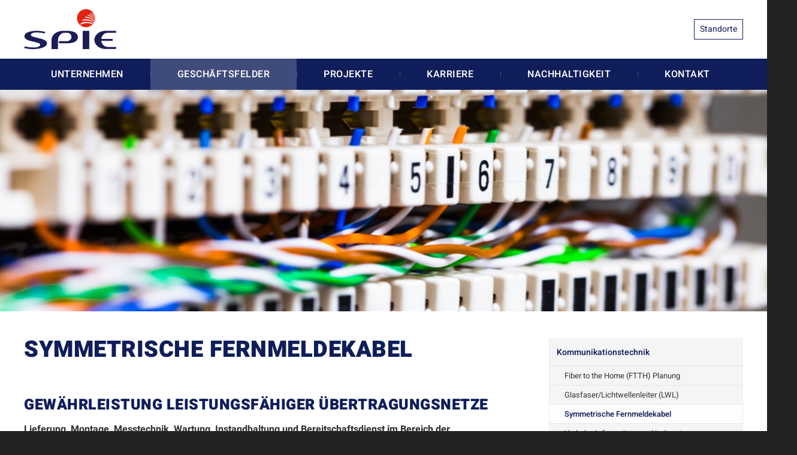

--- FILE ---
content_type: text/html; charset=UTF-8
request_url: https://www.kem-montage.at/kommunikationstechnik/symmetrische-fernmeldekabel
body_size: 4841
content:
<!DOCTYPE html><html lang="de" dir="ltr"><head><meta charset="utf-8" /><meta name="title" content="SPIE KEM GmbH: Ihr Partner in Sachen Fernmeldekabelnetze" /><link rel="canonical" href="https://www.kem-montage.at/kommunikationstechnik/symmetrische-fernmeldekabel" /><meta name="description" content="Die SPIE KEM GmbH unterstützt im Bereich Fernmeldekabelnetze mit Materiallieferung, Montage, Kontrollmessung, Wartung und Bereitschaftsdienst." /><meta name="keywords" content="Symmetrische Fernmeldekabel" /><meta name="Generator" content="Drupal 8 (https://www.drupal.org)" /><meta name="MobileOptimized" content="width" /><meta name="HandheldFriendly" content="true" /><meta name="viewport" content="width=device-width, initial-scale=1.0" /><style>.media-42{background-image:url("https://www.kem-montage.at/sites/default/files/styles/header/public/media/images/symmetrische-fernmeldekabel-kem-montage.jpg?h=eb8c2f2c");}</style><meta name="facebook-domain-verification" content="zdkwctyv5wxyiw0h70hjcvrdtcklwa" /><meta name="theme-color" content="#0f1e5a" /><link rel="shortcut icon" href="/themes/kem/favicon.ico" type="image/vnd.microsoft.icon" /><title>SPIE KEM GmbH: Ihr Partner in Sachen Fernmeldekabelnetze</title><style media="all">
@import url("/profiles/pion/modules/contrib/ajax_loader/css/throbber-general.css?syek0y");
@import url("/profiles/pion/modules/custom/pion_bootstrap_paragraphs/css/base/vbp-default.base.css?syek0y");
@import url("/core/modules/system/css/components/align.module.css?syek0y");
@import url("/core/modules/system/css/components/fieldgroup.module.css?syek0y");
@import url("/core/modules/system/css/components/container-inline.module.css?syek0y");
@import url("/core/modules/system/css/components/clearfix.module.css?syek0y");
@import url("/core/modules/system/css/components/details.module.css?syek0y");
@import url("/core/modules/system/css/components/hidden.module.css?syek0y");
@import url("/core/modules/system/css/components/item-list.module.css?syek0y");
@import url("/core/modules/system/css/components/js.module.css?syek0y");
@import url("/core/modules/system/css/components/nowrap.module.css?syek0y");
@import url("/core/modules/system/css/components/position-container.module.css?syek0y");
@import url("/core/modules/system/css/components/progress.module.css?syek0y");
@import url("/core/modules/system/css/components/reset-appearance.module.css?syek0y");
@import url("/core/modules/system/css/components/resize.module.css?syek0y");
@import url("/core/modules/system/css/components/sticky-header.module.css?syek0y");
@import url("/core/modules/system/css/components/system-status-counter.css?syek0y");
@import url("/core/modules/system/css/components/system-status-report-counters.css?syek0y");
@import url("/core/modules/system/css/components/system-status-report-general-info.css?syek0y");
@import url("/core/modules/system/css/components/tablesort.module.css?syek0y");
@import url("/core/modules/system/css/components/tree-child.module.css?syek0y");
@import url("/profiles/pion/modules/custom/pion_core/css/spinner.css?syek0y");
@import url("/profiles/pion/modules/custom/pion_media/css/pion_media.common.css?syek0y");
@import url("/profiles/pion/modules/contrib/paragraphs/css/paragraphs.unpublished.css?syek0y");
@import url("/profiles/pion/modules/custom/pion_bootstrap_paragraphs/css/theme/vbp-colors.theme.css?syek0y");
</style><style media="all">
@import url("/profiles/pion/themes/pion_base/css/base/bootstrap.base.css?syek0y");
@import url("/profiles/pion/themes/pion_base/css/base/vartheme.base.css?syek0y");
@import url("/profiles/pion/themes/pion_base/css/base/pion_base.base.css?syek0y");
@import url("/profiles/pion/themes/vartheme/css/layout/edge2edge.layout.css?syek0y");
@import url("/profiles/pion/themes/vartheme/css/layout/equal-height.layout.css?syek0y");
@import url("/profiles/pion/themes/vartheme/bootstrap-no-spacing/css/bootstrap-no-spacing.css?syek0y");
@import url("/themes/kem/css/main.css?syek0y");
@import url("/profiles/pion/themes/vartheme/css/component/ajax.component.css?syek0y");
@import url("/profiles/pion/themes/vartheme/css/component/alert.component.css?syek0y");
@import url("/profiles/pion/themes/vartheme/css/component/field.component.css?syek0y");
@import url("/profiles/pion/themes/pion_base/css/component/file.component.css?syek0y");
@import url("/profiles/pion/themes/vartheme/css/component/filter.component.css?syek0y");
@import url("/profiles/pion/themes/pion_base/css/component/form.component.css?syek0y");
@import url("/profiles/pion/themes/vartheme/css/component/icon.component.css?syek0y");
@import url("/profiles/pion/themes/vartheme/css/component/node.component.css?syek0y");
@import url("/profiles/pion/themes/vartheme/css/component/panel.component.css?syek0y");
@import url("/profiles/pion/themes/vartheme/css/component/progress-bar.component.css?syek0y");
@import url("/profiles/pion/themes/vartheme/css/component/table-drag.component.css?syek0y");
@import url("/profiles/pion/themes/pion_base/css/component/tabs.component.css?syek0y");
@import url("/profiles/pion/themes/vartheme/css/component/toolbar.component.css?syek0y");
@import url("/profiles/pion/themes/vartheme/css/component/autocomplete.component.css?syek0y");
@import url("/profiles/pion/themes/vartheme/css/component/navbar.admin.component.css?syek0y");
@import url("/profiles/pion/themes/vartheme/css/component/bs-callouts.component.css?syek0y");
@import url("/profiles/pion/themes/vartheme/css/component/vb-tags.component.css?syek0y");
@import url("/profiles/pion/themes/vartheme/css/component/card.component.css?syek0y");
@import url("/profiles/pion/themes/vartheme/css/component/outside-in.component.css?syek0y");
@import url("/profiles/pion/themes/pion_base/css/theme/header.theme.css?syek0y");
@import url("/profiles/pion/themes/pion_base/css/theme/content.theme.css?syek0y");
@import url("/profiles/pion/themes/pion_base/css/theme/footer.theme.css?syek0y");
@import url("/profiles/pion/themes/vartheme/bootstrap-print/css/bootstrap-print.css?syek0y");
@import url("/profiles/pion/themes/vartheme/bootstrap-print/css/bootstrap-print-sm.css?syek0y");
</style><style media="all">
@import url("/themes/kem/css/theme/vbp-colors.theme.css?syek0y");
@import url("/profiles/pion/themes/pion_base/css/theme/betterlogin.theme.css?syek0y");
</style><!--[if lte IE 8]><script src="/sites/default/files/js/js_VtafjXmRvoUgAzqzYTA3Wrjkx9wcWhjP0G4ZnnqRamA.js"></script><![endif]--></head><body class="layout-one-sidebar layout-sidebar-second path-node not-front page-node-type-service"> <a href="#main-content" class="visually-hidden focusable skip-link"> Direkt zum Inhalt </a><div class="dialog-off-canvas-main-canvas" data-off-canvas-main-canvas> <header id="top"><div class="w"><div class="logo"><a href="/"><img src="/themes/kem/logo.svg" alt="SPIE KEM GmbH" width="185" height="80" /></a></div> <a href="https://www.kem-montage.at/kontakt" class="standorte">Standorte</a></div><div class="region region-navigation"><div id="block-main-menu" class="block block-menu-block block-menu-blockmain"> <span class="slide-button">Menü</span> <nav><ul class="menu menu--main nav navbar-nav"><li class="expanded dropdown"> <a href="/unternehmen">Unternehmen</a><ul class="menu dropdown-menu"><li> <a href="/kontakt" data-drupal-link-system-path="node/3">Standorte</a></li><li> <a href="/management" data-drupal-link-system-path="node/11">Management</a></li><li> <a href="/geschichte" data-drupal-link-system-path="node/12">Geschichte</a></li><li> <a href="/mission-vision" data-drupal-link-system-path="node/13">Mission</a></li><li> <a href="/praequalifikation" data-drupal-link-system-path="node/74">Präqualifikation</a></li><li> <a href="/news" data-drupal-link-system-path="node/27">News</a></li></ul></li><li class="expanded dropdown active"> <a href="/geschaeftsfelder">Geschäftsfelder</a><ul class="menu dropdown-menu"><li class="active"> <a href="/kommunikationstechnik" data-drupal-link-system-path="node/28">Kommunikationstechnik</a></li><li> <a href="/erneuerbare-energie" data-drupal-link-system-path="node/109">Erneuerbare Energie</a></li><li> <a href="/elektrotechnik" data-drupal-link-system-path="node/29">Elektrotechnik</a></li><li> <a href="/ingenieurdienstleistungen" data-drupal-link-system-path="node/32">Ingenieurdienstleistungen</a></li><li> <a href="/vertrieb-von-passiven-glasfaserprodukten" data-drupal-link-system-path="node/72">Entwicklung und Vertrieb von passiven Glasfaserprodukten</a></li><li> <a href="/bereitschaftsdienst" data-drupal-link-system-path="node/33">Wartung und Instandhaltung</a></li><li> <a href="/bautechnik" data-drupal-link-system-path="node/31">Bautechnik</a></li></ul></li><li> <a href="/projekte" data-drupal-link-system-path="node/6">Projekte</a></li><li class="expanded dropdown"> <a href="/offene-stellen">Karriere</a><ul class="menu dropdown-menu"><li> <a href="/ausbildung-zum-spleisstechniker" data-drupal-link-system-path="node/16">Ausbildung zum Spleißtechniker</a></li><li> <a href="/unsere-philosophie" data-drupal-link-system-path="node/18">Unsere Philosophie</a></li></ul></li><li> <a href="/nachhaltigkeit" data-drupal-link-system-path="node/4">Nachhaltigkeit</a></li><li> <a href="/kontakt" data-drupal-link-system-path="node/3">Kontakt</a></li></ul><div class="c"></div> </nav></div></div></header> <main role="main"><div class="region region-stage"><div class="field field--name-field-er-header field--type-entity-reference field--label-hidden field--item"><div class="entity--header header--type-default header--view-mode-header"><div class="field field--name-field-media-single field--type-entity-reference field--label-hidden field--item"><div class="media-42 media media-image view-mode-header"></div></div></div></div></div><div class="row"> <section class="content main-container container js-quickedit-main-content"><div class="w"><div class="row"><div class="col-sm-9"><div class="row"> <a id="main-content"></a><div class="region region-content"><h1 class="page-header"><span>Symmetrische Fernmeldekabel</span></h1> <article role="article" class="service full clearfix"><div class="content"><div class="paragraph paragraph--type--bp-simple paragraph--view-mode--default" id="vbp-54" ><div class="row"><div class="col-xs-12"><div class="field field--name-bp-text field--type-text-long field--label-hidden field--item"><h2>Gewährleistung leistungsfähiger Übertragungsnetze</h2><p><strong>Lieferung, Montage, Messtechnik, Wartung, Instandhaltung und Bereitschaftsdienst im Bereich der symmetrischen Signalübertragung</strong></p><p>Symmetrische Signalübertragung ermöglicht es, Daten selbst über lange Wege weitgehend tolerant gegenüber Störeinstrahlungen zu übermitteln. Um einen stabilen Betrieb zu gewährleisten, ist neben durchdachter Planung auch fachgerechte Installation essentiell.</p><p>Die SPIE KEM GmbH <strong>liefert Papier-, Blei- und Kunststoffkabel sowie zugehöriges Material</strong> im Bereich der Muffen- und Kabelanschlusstechnik für Ihr Fernmeldekabelnetz, führt <strong>Gleich- und Wechselstrommessungen</strong> als Abnahme- und Kontrollmessungen nach gängigen Normen durch, sorgt für <strong>rasche Ortung und Behebung von Kabelfehlern</strong> sowie die <strong>Wartung der Kabelanlagen</strong> (inkl. Überprüfung von Überspannungsleitern und periodische Kontrollmessungen zur frühzeitigen Erkennung von Langzeitfehlern) und steht mit ihrem <strong>365/7/24-Bereitschaftsdienst</strong> österreichweit zu Ihren Erfordernissen entsprechenden Reaktionszeiten zur Verfügung.</p></div></div></div></div></div></article></div></div></div><div class="row"><div class="col-sm-3 region region-sidebar sidebar"><div id="block-secondary-menu" class="block block-menu-block block-menu-blockmain clearfix"><ul class="menu menu--main nav navbar-nav"><li class="expanded dropdown active"> <a href="/kommunikationstechnik">Kommunikationstechnik</a><ul class="menu dropdown-menu"><li> <a href="/kommunikationstechnik/fttx-planung" data-drupal-link-system-path="node/34">Fiber to the Home (FTTH) Planung</a></li><li> <a href="/kommunikationstechnik/lwl-technik" data-drupal-link-system-path="node/35">Glasfaser/Lichtwellenleiter (LWL)</a></li><li class="active"> <a href="/kommunikationstechnik/symmetrische-fernmeldekabel" data-drupal-link-system-path="node/65" class="is-active">Symmetrische Fernmeldekabel</a></li><li> <a href="/kommunikationstechnik/verkehrs-informations-und-leitsysteme" data-drupal-link-system-path="node/36">Verkehr- Informations und Leitsysteme</a></li><li> <a href="/kommunikationstechnik/tunnelfunk" data-drupal-link-system-path="node/37">Tunnelfunk</a></li><li> <a href="/kommunikationstechnik/mobilfunk" data-drupal-link-system-path="node/38">Mobilfunk</a></li></ul></li><li> <a href="/erneuerbare-energie" data-drupal-link-system-path="node/109">Erneuerbare Energie</a></li><li> <a href="/elektrotechnik" data-drupal-link-system-path="node/29">Elektrotechnik</a></li><li> <a href="/ingenieurdienstleistungen" data-drupal-link-system-path="node/32">Ingenieurdienstleistungen</a></li><li> <a href="/vertrieb-von-passiven-glasfaserprodukten" data-drupal-link-system-path="node/72">Entwicklung und Vertrieb von passiven Glasfaserprodukten</a></li><li> <a href="/bereitschaftsdienst" data-drupal-link-system-path="node/33">Wartung und Instandhaltung</a></li><li> <a href="/bautechnik" data-drupal-link-system-path="node/31">Bautechnik</a></li></ul></div></div></div></div></div> </section> <section class="region region-logos"><div class="w"><div id="block-logos" class="block--type-logos block block-block-content block-block-content31a06528-3d8b-49cb-9863-ccccdab5ce83"><div class="logos"><ul class="nostyle"><li> <img src="/sites/default/files/styles/thn3/public/media/images/salzburg-ag.png?itok=UN5NSpGq" width="191" height="35" alt="Salzburg AG" class="img-responsive" /></li><li> <img src="/sites/default/files/styles/thn3/public/media/images/obb.png?itok=4N71xlBG" width="44" height="35" alt="ÖBB" class="img-responsive" /></li><li> <img src="/sites/default/files/styles/thn3/public/media/images/t-mobile.png?itok=ZyH3CuzU" width="237" height="35" alt="T-Mobile" class="img-responsive" /></li><li> <img src="/sites/default/files/styles/thn3/public/media/images/tiwag.png?itok=J_P7F7wg" width="35" height="35" alt="TIWAG" class="img-responsive" /></li><li> <img src="/sites/default/files/styles/thn3/public/media/images/energie-stmk.png?itok=tEa45QBL" width="34" height="35" alt="Energie Steiermark" class="img-responsive" /></li><li> <img src="/sites/default/files/styles/thn3/public/media/images/asfinag.png?itok=Srb0IuYi" width="196" height="35" alt="ASFINAG" class="img-responsive" /></li><li> <img src="/sites/default/files/styles/thn3/public/media/images/evn.png?itok=X7ysxD0R" width="94" height="35" alt="EVN" class="img-responsive" /></li><li> <img src="/sites/default/files/styles/thn3/public/media/images/a1-telekom-austria_0.png?itok=sCU_5R9d" width="45" height="35" alt="A1 Telekom" class="img-responsive" /></li><li> <img src="/sites/default/files/styles/thn3/public/media/images/energie-ag-oberisterreich.png?itok=Xpzt63r_" width="106" height="35" alt="Energie AG" class="img-responsive" /></li><li> <img src="/sites/default/files/styles/thn3/public/media/images/kabelplus.png?itok=qDJa15-c" width="63" height="35" alt="kabelplus" class="img-responsive" /></li><li> <img src="/sites/default/files/styles/thn3/public/media/images/wiener-netze.png?itok=WmW2b5kL" width="171" height="35" alt="Wiener Netze" class="img-responsive" /></li></ul><div class="c"></div></div> <a href="/projekte" class="more">Referenzen ansehen »</a></div></div> </section></div> </main><footer> <section class="f-top"><div class="w"><div id="block-about-us" class="block--type-kem-simple block block-block-content block-block-contentede89fad-6574-4c87-a9b1-c7b657db06b0"><h3>SPIE KEM GmbH</h3><div class="field field--name-body field--type-text-with-summary field--label-hidden field--item"><p>Die SPIE KEM GmbH steht als zukunftsorientierter Gesamtanbieter in den Bereichen erneuerbare Energie, Kommunikations-, Nachrichten- und Elektrotechnik sowie als Ingenieursbüro und Generalunternehmer mit mehreren Niederlassungen österreichweit an Ihrer Seite.</p></div></div><div id="block-footer-first-menu" class="block block-menu-block block-menu-blockfooter-first"><h3>Schnellzugriff</h3><ul class="menu menu--footer-first nav"><li> <a href="/unternehmen" data-drupal-link-system-path="node/8">Unternehmen</a></li><li> <a href="/geschaeftsfelder" data-drupal-link-system-path="node/7">Geschäftsfelder</a></li><li> <a href="/projekte" data-drupal-link-system-path="node/6">Projekte</a></li><li> <a href="/offene-stellen" data-drupal-link-system-path="node/14">Karriere</a></li><li> <a href="/nachhaltigkeit" data-drupal-link-system-path="node/4">Nachhaltigkeit</a></li><li> <a href="/kontakt" data-drupal-link-system-path="node/3">Kontakt</a></li></ul></div><div id="block-footer-second-menu" class="block block-menu-block block-menu-blockfooter-second"><h3>Informationen</h3><ul class="menu menu--footer-second nav"><li> <a href="/impressum" data-drupal-link-system-path="node/1">Impressum</a></li><li> <a href="/agb-aeb" data-drupal-link-system-path="node/2">AGB</a></li><li> <a href="/datenschutzerklaerung" data-drupal-link-system-path="node/75">Datenschutzerklärung</a></li></ul></div><div id="block-certificates" class="block block-kem-core block-certificates"><h3>Zertifiziert</h3><ul class="menu"><li><img src="/themes/kem/img/baumeister.png" alt="Baumeister" width="50" height="50"></li><li><img src="/themes/kem/img/tuev.png" alt="TÜV Nord" width="50" height="50"></li><li><img src="/themes/kem/img/ingenieur.png" alt="Ingenieur Büros" width="91" height="50"></li><li class="last"><img src="/themes/kem/img/loxone-neu.png" alt="Loxone - Gold Partner" width="228" height="46"></li><li class="two"><img src="/themes/kem/img/klimaaktiv.png" alt="Klimaaktiv Partner" width="106" height="45"></li><li class="two la"><img src="/themes/kem/img/leitbetriebeaustria.png" alt="Leitbetriebe Austria" width="110" height="35"></li></ul><div class="c"></div></div><div class="c"></div></div> </section> <section class="f-bottom"><div class="w"><p>© 2025 SPIE KEM GmbH</p></div> </section></footer></div><script type="application/json" data-drupal-selector="drupal-settings-json">{"path":{"baseUrl":"\/","scriptPath":null,"pathPrefix":"","currentPath":"node\/65","currentPathIsAdmin":false,"isFront":false,"currentLanguage":"de"},"pluralDelimiter":"\u0003","ajaxPageState":{"libraries":"ajax_loader\/ajax_loader.throbber,bootstrap\/popover,bootstrap\/tooltip,core\/html5shiv,kem\/cookie_compliance,kem\/global-styling,kem\/logos,paragraphs\/drupal.paragraphs.unpublished,pion_base\/bootstrap-scripts,pion_base\/bootstrap-styles,pion_base\/global-scripts,pion_base\/global-styles,pion_base\/vartheme-styles,pion_base\/vbp-colors,pion_bootstrap_paragraphs\/vbp-colors,pion_bootstrap_paragraphs\/vbp-default,pion_media\/common,vartheme\/ajax,vartheme\/alert,vartheme\/autocomplete,vartheme\/betterlogin,vartheme\/bootstrap-no-spacing,vartheme\/bootstrap-print,vartheme\/bootstrap-scripts,vartheme\/bootstrap-styles,vartheme\/bs-callouts,vartheme\/card,vartheme\/edge2edge,vartheme\/equal-height,vartheme\/field,vartheme\/file,vartheme\/filter,vartheme\/form,vartheme\/global-scripts,vartheme\/global-styles,vartheme\/icon,vartheme\/navbar,vartheme\/navbar-admin,vartheme\/node,vartheme\/outside-in,vartheme\/panel,vartheme\/progress-bar,vartheme\/table-drag,vartheme\/tabs,vartheme\/toolbar,vartheme\/vb-tags,vartheme\/vbp-colors","theme":"kem","theme_token":null},"ajaxTrustedUrl":[],"ajaxLoader":{"markup":"\u003Cdiv class=\u0022ajax-throbber sk-spinner\u0022\u003E\u003C\/div\u003E","hideAjaxMessage":true,"alwaysFullscreen":false,"throbberPosition":"body"},"bootstrap":{"forms_has_error_value_toggle":1,"popover_enabled":1,"popover_animation":1,"popover_container":"body","popover_content":"","popover_delay":"0","popover_html":0,"popover_placement":"right","popover_selector":"","popover_title":"","popover_trigger":"click","popover_trigger_autoclose":1,"tooltip_enabled":1,"tooltip_animation":1,"tooltip_container":"body","tooltip_delay":"0","tooltip_html":0,"tooltip_placement":"auto left","tooltip_selector":"","tooltip_trigger":"hover"},"user":{"uid":0,"permissionsHash":"0361b8254661b60f39d9ab0ce718ce296ed85bd6c74215e1118ecdd3f317d4d1"}}</script><script src="/sites/default/files/js/js_RBiHuVXORdzMpJq4CoKucA1lmLZd4QzPfkwTU51qKV4.js"></script><script src="/sites/default/files/js/js_Wk--7p4qDN6cYq7cvuBk4GgXeFNVbheiJBBXLvEmdZ8.js"></script><script src="/sites/default/files/js/js_1riimr99jgKV0u4_JwiEBpMM5UHWzPH96BcRQbZ4AB4.js"></script><script src="/themes/kem/js/cookie_compliance_min.js?v=8.6.1" async minified></script><script src="/sites/default/files/js/js_x3iVQ9HxQvBpBYD1ybO7lw45hd6TWtNwdkRcutvKgmU.js"></script></body></html>

--- FILE ---
content_type: text/css
request_url: https://www.kem-montage.at/themes/kem/css/theme/vbp-colors.theme.css?syek0y
body_size: -54
content:
.vbp_color_01 {background:#f5f5f5;color:#333333;}

--- FILE ---
content_type: text/css
request_url: https://www.kem-montage.at/profiles/pion/modules/custom/pion_bootstrap_paragraphs/css/base/vbp-default.base.css?syek0y
body_size: 671
content:
.paragraph {margin-left:-10px; margin-right:-10px;margin-left:0;margin-right:0;}
.paragraph > .paragraph__column {padding-bottom:30px;}
.paragraph__column{padding:0 25px;}

.paragraph--type--bp-carousel .paragraph:last-of-type > .paragraph__column,
.paragraph--type--bp-columns .paragraph:last-of-type > .paragraph__column,
.paragraph--type--bp-columns-three-uneven .paragraph:last-of-type > .paragraph__column,
.paragraph--type--bp-columns-two-uneven .paragraph:last-of-type > .paragraph__column,
.paragraph--type--bp-tabs .paragraph:last-of-type > .paragraph__column {padding-bottom:0;}

.paragraph .paragraph .bg-edge2edge,.paragraph .paragraph.bg-edge2edge {width:100%;position:initial;margin:0;}
.paragraph .paragraph .paragraph,.modal .modal-body .paragraph,.modal .modal-footer .paragraph{margin-left:0;margin-right:0;width:100%;position:initial;}

.paragraph > .paragraph__column .paragraph > .paragraph__column,.paragraph > .paragraph__column .paragraph > .paragraph__column .paragraph > .paragraph__column{float:none;}

.paragraph__column > div > .paragraph,.paragraph__column > .tab-content > .tab-pane > .paragraph{width:100%;margin-right:0px;margin-left:0px;left:0;right:0;}
.paragraph.paragraph--type--bp-columns .paragraph--type--bp-columns__6col{position:relative;min-height:1px;padding-left:15px;padding-right:15px;}

.paragraph .field--name-field-lt-content{font-size:12px;text-align:center;margin-top:4px;}

.paragraph.paragraph--type--bp-columns .paragraph--type--bp-columns__5col{position:relative;min-height:1px;padding-left:15px;padding-right:15px;}
.paragraph--type--bp-columns__1col .paragraph.paragraph--width--narrow > .paragraph__column{position:relative;min-height:1px;padding-left:15px;padding-right:15px;}

.background-style{background-size:cover;background-repeat:no-repeat;}

/* Accordion */
.paragraph--type--bp-accordion .card-header,.paragraph--type--bp-accordion .card.panel{border:none;}
.paragraph--type--bp-accordion .panel-default > .panel-heading{background:none;padding:0;margin-bottom:4px;}
.paragraph--type--bp-accordion .card-header .panel-title{font-size:14px;font-weight:bold;padding:0;margin:0;}
.paragraph--type--bp-accordion .card-header .panel-title > a{position:relative;padding-left:12px;display:block;padding:10px 15px 10px 25px;background-color:#f4f4f4;}
.paragraph--type--bp-accordion .card-header .panel-title > a:focus,.paragraph--type--bp-accordion .card-header .panel-title > a:hover{text-decoration:none;}
.paragraph--type--bp-accordion .card-header .panel-title > a::before{display:block;content:"\f054";font-size:9px;line-height:12px;position:absolute;left:10px;top:14px;font-family:"Font Awesome 5 Free";}
.paragraph--type--bp-accordion .card-header .panel-title > a:not(.collapsed)::before{-moz-transform: rotate(90deg);-ms-transform: rotate(90deg);-o-transform: rotate(90deg);-webkit-transform: rotate(90deg);transform: rotate(90deg);}
.paragraph--type--bp-accordion .paragraph,.paragraph--type--bp-accordion .collapse.in > .paragraph{padding-bottom:0;position:relative;margin:10px;}


/**/



@media (min-width: 768px) {
  .paragraph.paragraph--type--bp-columns .paragraph--type--bp-columns__6col{float:left;width:16.66666667%;}
  .paragraph.paragraph--type--bp-columns .paragraph--type--bp-columns__5col{float:left;width:20%;}
  .paragraph--type--bp-columns__1col .paragraph.paragraph--width--narrow > .paragraph__column{float:left;width:50%;}
  .paragraph--type--bp-columns__1col .paragraph.paragraph--width--narrow > .paragraph__column{margin-left:25%;}
}

@media (min-width: 992px) {
  .paragraph--type--bp-columns__1col .paragraph.paragraph--width--narrow > .paragraph__column{float:left;width:50%;}
  .paragraph--type--bp-columns__1col .paragraph.paragraph--width--narrow > .paragraph__column{margin-left: 25%;}
}

@media (min-width: 1200px) {
  .paragraph--type--bp-columns__1col .paragraph.paragraph--width--narrow > .paragraph__column{float:left;width:50%;}
  .paragraph--type--bp-columns__1col .paragraph.paragraph--width--narrow > .paragraph__column{margin-left:25%;}
}

--- FILE ---
content_type: text/css
request_url: https://www.kem-montage.at/profiles/pion/modules/custom/pion_core/css/spinner.css?syek0y
body_size: 273
content:
.ajax-progress.ajax-progress-fullscreen{
  width: 100%;
  height: 100%;
  left: 0;
  top: 0;
  background-color: rgba(0, 0, 0, 0.7);
  z-index: 10000;
}

.ajax-throbber.sk-spinner,
.ajax-throbber.sk-spinner:after {
  border-radius: 50%;
  width: 20px;
  height: 20px;
}
.ajax-throbber.sk-spinner {
  margin: 0;
  font-size: 10px;
  position: relative;
  text-indent: -9999em;
  border-top: 2px solid rgba(0, 0, 0, 0.2);
  border-right: 2px solid rgba(0, 0, 0, 0.2);
  border-bottom: 2px solid rgba(0, 0, 0, 0.2);
  border-left: 2px solid #1f86c7;
  -webkit-animation: load8 0.8s infinite linear;
  animation: load8 0.8s infinite linear;
}

.ajax-progress.ajax-progress-fullscreen .ajax-throbber.sk-spinner{
  left: 50%;
  top: 50%;
  margin: -20px 0 0 -30px;
  border-top-color: #fff;
  border-right-color: #fff;
  border-bottom-color: #fff;
}

.ajax-progress.ajax-progress-fullscreen .ajax-throbber.sk-spinner,
.ajax-progress.ajax-progress-fullscreen .ajax-throbber.sk-spinner:after {
  width: 40px;
  height: 40px;
}

@-webkit-keyframes load8 {
  0% {
    -webkit-transform: rotate(0deg);
    transform: rotate(0deg);
  }
  100% {
    -webkit-transform: rotate(360deg);
    transform: rotate(360deg);
  }
}
@keyframes load8 {
  0% {
    -webkit-transform: rotate(0deg);
    transform: rotate(0deg);
  }
  100% {
    -webkit-transform: rotate(360deg);
    transform: rotate(360deg);
  }
}


--- FILE ---
content_type: text/css
request_url: https://www.kem-montage.at/profiles/pion/modules/custom/pion_media/css/pion_media.common.css?syek0y
body_size: 166
content:
.embedded-entity.align-center img {
  display: block;
  margin-left: auto;
  margin-right: auto;
}
.embedded-entity.align-center figcaption {
  display: block;
  margin-left: auto;
  margin-right: auto;
  text-align: center;
}
.embedded-entity.align-right {
  margin: 0 0 8px 8px;
}
.embedded-entity.align-right figcaption {
  text-align: center;
}
.embedded-entity.align-left {
  margin: 0 8px 8px 0;
}
.embedded-entity.align-left figcaption {
  text-align: center;
}
picture.align-right {
  margin: 0 0 8px 8px;
}
picture.align-right figcaption {
  text-align: center;
}
picture.align-left {
  margin: 0 8px 8px 0;
}
picture.align-left figcaption {
  text-align: center;
}
figure.align-center img {
  display: block;
  margin-left: auto;
  margin-right: auto;
}
figure.align-center figcaption {
  display: block;
  margin-left: auto;
  margin-right: auto;
  text-align: center;
}
figure.align-right {
  display: table;
  margin: 0 0 8px 8px;
}
figure.align-right figcaption {
  display: table-caption;
  caption-side: bottom;
}
figure.align-left {
  display: table;
  margin: 0 8px 8px 0;
}
figure.align-left figcaption {
  display: table-caption;
  caption-side: bottom;
}
img.align-center {
  display: block;
  margin-left: auto;
  margin-right: auto;
}
img.align-right {
  margin: 0 0 8px 8px;
}
figure.align-right,
figure.align-left {
  display: table;
}
figure.align-right figcaption,
figure.align-left figcaption {
  display: table-caption;
  caption-side: bottom;
}
/*# sourceMappingURL=pion_media.common.css.map */


--- FILE ---
content_type: text/css
request_url: https://www.kem-montage.at/profiles/pion/modules/custom/pion_bootstrap_paragraphs/css/theme/vbp-colors.theme.css?syek0y
body_size: 119
content:
.paragraph.paragraph--color {
  display: table;
}
.paragraph.paragraph--color > .paragraph__column {
  padding-top: 30px;
  padding-bottom: 30px;
}
.paragraph.paragraph--color + .paragraph > .paragraph__column {
  padding-top: 30px;
}
.vbp_color_01 {
  background-color: #338ec7;
  color: #ffffff;
}
.vbp_color_01 a {
  color: #ffffff;
}
.vbp_color_01 a:hover,
.vbp_color_01 a:focus,
.vbp_color_01 a:active,
.vbp_color_01 a.is-active {
  color: #ffffff;
}
.vbp_color_02 {
  background-color: #2c3e50;
  color: #ffffff;
}
.vbp_color_02 a {
  color: #ffffff;
}
.vbp_color_02 a:hover,
.vbp_color_02 a:focus,
.vbp_color_02 a:active,
.vbp_color_02 a.is-active {
  color: #ffffff;
}
.vbp_color_03 {
  background-color: #a4a4a4;
  color: #ffffff;
}
.vbp_color_03 a {
  color: #ffffff;
}
.vbp_color_03 a:hover,
.vbp_color_03 a:focus,
.vbp_color_03 a:active,
.vbp_color_03 a.is-active {
  color: #ffffff;
}
.vbp_color_04 {
  background-color: #d3d3d3;
  color: #000000;
}
.vbp_color_04 a {
  color: #000000;
}
.vbp_color_04 a:hover,
.vbp_color_04 a:focus,
.vbp_color_04 a:active,
.vbp_color_04 a.is-active {
  color: #000000;
}
.vbp_color_05 {
  background-color: #cc3c2d;
  color: #ffffff;
}
.vbp_color_05 a {
  color: #ffffff;
}
.vbp_color_05 a:hover,
.vbp_color_05 a:focus,
.vbp_color_05 a:active,
.vbp_color_05 a.is-active {
  color: #ffffff;
}


--- FILE ---
content_type: text/css
request_url: https://www.kem-montage.at/profiles/pion/themes/pion_base/css/base/pion_base.base.css?syek0y
body_size: 303
content:
.c{clear:both;}
.block-menu-block ul.menu{
  margin:0;
  float:none;
  position:static;
  min-width:0;
  border:0;
  position:static;
  background-color:transparent;
  border:0;
  -webkit-box-shadow: none;
  -moz-box-shadow: none;
  box-shadow: none;
}
.block-menu-block ul.menu > li{float:none;}
.block-menu-block ul.menu > li > a{background-color:transparent;line-height:normal;}
.sidebar .dropdown-menu > .active > a, .sidebar .dropdown-menu > .active > a:hover, .sidebar .dropdown-menu > .active > a:focus{
  background-color:transparent;
}

.content > .paragraph{margin-bottom:35px;}

.carousel-control{left:15px;}
.carousel-control.right{right:15px;}

.paragraph--type--bp-carousel .bg-edge2edge .carousel-control{left:0;}
.paragraph--type--bp-carousel .bg-edge2edge .carousel-control.right{right:0;left:auto;}

html.paragraphs-previewer-html, html.paragraphs-previewer-html body{height:100%;}
.path-paragraphs-previewer .main-container{padding-top:10px;}

.carousel-control{width:6%;}
.carousel-control.right,.carousel-control.left{background:none;}

.node-preview-container{margin-bottom:0!important;}
.node-preview-backlink.btn{margin-top:12px;}
.node-preview-backlink.btn .icon{margin-right:10px;font-size:17px;}
.node-preview-form-select .form-item-view-mode{display:none;}

--- FILE ---
content_type: text/css
request_url: https://www.kem-montage.at/profiles/pion/themes/vartheme/css/layout/edge2edge.layout.css?syek0y
body_size: 37
content:
.bg-edge2edge {
  width: 100vw;
  position: relative;
  left: 50%;
  right: 50%;
  margin-left: -50vw;
  margin-right: -50vw;
}
.bg-edge2edge:before {
  content: " ";
  display: table;
}
.bg-edge2edge:after {
  clear: both;
}
body {
  overflow-x: hidden;
}


--- FILE ---
content_type: text/css
request_url: https://www.kem-montage.at/profiles/pion/themes/vartheme/css/layout/equal-height.layout.css?syek0y
body_size: 156
content:
.equal-height .row {
  display: flex;
  flex-wrap: wrap;
}
.equal-height .row > div[class*='col-'] {
  display: flex;
  flex-direction: column;
}
.equal-height .row > div[class*='col-'] article.node {
  height: 100%;
}
.equal-height .row > div[class*='col-'] article.node div.main-content {
  height: 100%;
}
.equal-height .row > div[class*='col-'] article.node div.main-content div.card {
  height: 100%;
}
@media (max-width: 480px) {
  .equal-height-xs .row {
    display: flex;
    flex-wrap: wrap;
  }
  .equal-height-xs .row > div[class*='col-'] {
    display: flex;
    flex-direction: column;
  }
  .equal-height-xs .row > div[class*='col-'] article.node {
    height: 100%;
  }
  .equal-height-xs .row > div[class*='col-'] article.node div.main-content {
    height: 100%;
  }
  .equal-height-xs .row > div[class*='col-'] article.node div.main-content div.card {
    height: 100%;
  }
}
@media (min-width: 768px) {
  .equal-height-sm .row {
    display: flex;
    flex-wrap: wrap;
  }
  .equal-height-sm .row > div[class*='col-'] {
    display: flex;
    flex-direction: column;
  }
  .equal-height-sm .row > div[class*='col-'] article.node {
    height: 100%;
  }
  .equal-height-sm .row > div[class*='col-'] article.node div.main-content {
    height: 100%;
  }
  .equal-height-sm .row > div[class*='col-'] article.node div.main-content div.card {
    height: 100%;
  }
}
@media (min-width: 992px) {
  .equal-height-md .row {
    display: flex;
    flex-wrap: wrap;
  }
  .equal-height-md .row > div[class*='col-'] {
    display: flex;
    flex-direction: column;
  }
  .equal-height-md .row > div[class*='col-'] article.node {
    height: 100%;
  }
  .equal-height-md .row > div[class*='col-'] article.node div.main-content {
    height: 100%;
  }
  .equal-height-md .row > div[class*='col-'] article.node div.main-content div.card {
    height: 100%;
  }
}
@media (min-width: 1200px) {
  .equal-height-lg .row {
    display: flex;
    flex-wrap: wrap;
  }
  .equal-height-lg .row > div[class*='col-'] {
    display: flex;
    flex-direction: column;
  }
  .equal-height-lg .row > div[class*='col-'] article.node {
    height: 100%;
  }
  .equal-height-lg .row > div[class*='col-'] article.node div.main-content {
    height: 100%;
  }
  .equal-height-lg .row > div[class*='col-'] article.node div.main-content div.card {
    height: 100%;
  }
}


--- FILE ---
content_type: text/css
request_url: https://www.kem-montage.at/profiles/pion/themes/vartheme/bootstrap-no-spacing/css/bootstrap-no-spacing.css?syek0y
body_size: 919
content:
/**
 *  Bootstrap no spacing 3.1.2 for Twitter Bootstrap v3.
 *  
 *  You can use a ready CSS/LESS classes to control the spacing layout for bootstrap v3.
 *  https://github.com/Vardot/bootstrap-no-spacing
 *
 *         no-spacing : no padding and no margin.
 *      no-spacing-v  : no vertical padding and no vertical margin.
 *      no-spacing-h  : no horizontal padding and no horizontal margin.
 *         
 *         no-padding : no padding
 *       no-padding-v : no vertical padding.
 *       no-padding-h : no horizontal padding.
 *   no-padding-right : no right padding.
 *    no-padding-left : no left padding.
 *     no-padding-top : no top padding.
 *  no-padding-bottom : no bottom padding.
 *  
 *          no-margin : no margin.
 *        no-margin-v : no vertical margin.
 *        no-margin-h : no horizontal margin.
 *     no-margin-left : no left margin.
 *    no-margin-right : no right margin.
 *      no-margin-top : no top margin.
 *   no-margin-bottom : no bottom margin.
 *   
 *   Add -xs, -sm, -md, -lg to the end of each class to restrict that to the selected media
 *
 */
/** No spacing **/
.no-spacing {
  padding: 0;
  margin: 0;
}
.no-spacing-v {
  margin-top: 0;
  margin-bottom: 0;
  padding-top: 0;
  padding-bottom: 0;
}
.no-spacing-h {
  margin-left: 0;
  margin-right: 0;
  padding-left: 0;
  padding-right: 0;
}
/** No padding **/
.no-padding {
  padding: 0;
}
.no-padding-v {
  padding-top: 0;
  padding-bottom: 0;
}
.no-padding-h {
  padding-left: 0;
  padding-right: 0;
}
.no-padding-right {
  padding-right: 0;
}
.no-padding-left {
  padding-left: 0;
}
.no-padding-top {
  padding-top: 0;
}
.no-padding-bottom {
  padding-bottom: 0;
}
[dir="rtl"] .no-padding-right {
  padding-right: auto;
  padding-left: 0;
}
[dir="rtl"] .no-padding-left {
  padding-left: auto;
  padding-right: 0;
}
/** No margin **/
.no-margin {
  margin: 0;
}
.no-margin-v {
  margin-top: 0;
  margin-bottom: 0;
}
.no-margin-h {
  margin-left: 0;
  margin-right: 0;
}
.no-margin-left {
  margin-left: 0;
}
.no-margin-right {
  margin-right: 0;
}
.no-margin-top {
  margin-top: 0;
}
.no-margin-bottom {
  margin-bottom: 0;
}
[dir="rtl"] .no-margin-left {
  margin-left: auto;
  margin-right: 0;
}
[dir="rtl"] .no-margin-right {
  margin-right: auto;
  margin-left: 0;
}
@media (max-width: 480px) {
  /** No spacing for xs **/
  .no-spacing-xs {
    padding: 0;
    margin: 0;
  }
  .no-spacing-v-xs {
    margin-top: 0;
    margin-bottom: 0;
    padding-top: 0;
    padding-bottom: 0;
  }
  .no-spacing-h-xs {
    margin-left: 0;
    margin-right: 0;
    padding-left: 0;
    padding-right: 0;
  }
  /** No padding for xs **/
  .no-padding-xs {
    padding: 0;
  }
  .no-padding-v-xs {
    padding-top: 0;
    padding-bottom: 0;
  }
  .no-padding-h-xs {
    padding-left: 0;
    padding-right: 0;
  }
  .no-padding-right-xs {
    padding-right: 0;
  }
  .no-padding-left-xs {
    padding-left: 0;
  }
  .no-padding-top-xs {
    padding-top: 0;
  }
  .no-padding-bottom-xs {
    padding-bottom: 0;
  }
  [dir="rtl"] .no-padding-right-xs {
    padding-right: auto;
    padding-left: 0;
  }
  [dir="rtl"] .no-padding-left-xs {
    padding-left: auto;
    padding-right: 0;
  }
  /** No margin for xs **/
  .no-margin-xs {
    margin: 0;
  }
  .no-margin-v-xs {
    margin-top: 0;
    margin-bottom: 0;
  }
  .no-margin-h-xs {
    margin-left: 0;
    margin-right: 0;
  }
  .no-margin-left-xs {
    margin-left: 0;
  }
  .no-margin-right-xs {
    margin-right: 0;
  }
  .no-margin-top-xs {
    margin-top: 0;
  }
  .no-margin-bottom-xs {
    margin-bottom: 0;
  }
  [dir="rtl"] .no-margin-left-xs {
    margin-left: auto;
    margin-right: 0;
  }
  [dir="rtl"] .no-margin-right-xs {
    margin-right: auto;
    margin-left: 0;
  }
}
@media (min-width: 768px) {
  /** No spacing for sm **/
  .no-spacing-sm {
    padding: 0;
    margin: 0;
  }
  .no-spacing-v-sm {
    margin-top: 0;
    margin-bottom: 0;
    padding-top: 0;
    padding-bottom: 0;
  }
  .no-spacing-h-sm {
    margin-left: 0;
    margin-right: 0;
    padding-left: 0;
    padding-right: 0;
  }
  /** No padding for sm **/
  .no-padding-sm {
    padding: 0;
  }
  .no-padding-v-sm {
    padding-top: 0;
    padding-bottom: 0;
  }
  .no-padding-h-sm {
    padding-left: 0;
    padding-right: 0;
  }
  .no-padding-right-sm {
    padding-right: 0;
  }
  .no-padding-left-sm {
    padding-left: 0;
  }
  .no-padding-top-sm {
    padding-right: 0;
  }
  .no-padding-bottom-sm {
    padding-left: 0;
  }
  [dir="rtl"] .no-padding-right-sm {
    padding-right: auto;
    padding-left: 0;
  }
  [dir="rtl"] .no-padding-left-sm {
    padding-left: auto;
    padding-right: 0;
  }
  /** No margin for sm **/
  .no-margin-sm {
    margin: 0;
  }
  .no-margin-v-sm {
    margin-top: 0;
    margin-bottom: 0;
  }
  .no-margin-h-sm {
    margin-left: 0;
    margin-right: 0;
  }
  .no-margin-left-sm {
    margin-left: 0;
  }
  .no-margin-right-sm {
    margin-right: 0;
  }
  .no-margin-top-sm {
    margin-top: 0;
  }
  .no-margin-bottom-sm {
    margin-bottom: 0;
  }
  [dir="rtl"] .no-margin-left-sm {
    margin-left: auto;
    margin-right: 0;
  }
  [dir="rtl"] .no-margin-right-sm {
    margin-right: auto;
    margin-left: 0;
  }
}
@media (min-width: 992px) {
  /** No spacing for md **/
  .no-spacing-md {
    padding: 0;
    margin: 0;
  }
  .no-spacing-v-md {
    margin-top: 0;
    margin-bottom: 0;
    padding-top: 0;
    padding-bottom: 0;
  }
  .no-spacing-h-md {
    margin-left: 0;
    margin-right: 0;
    padding-left: 0;
    padding-right: 0;
  }
  /** No padding for md **/
  .no-padding-md {
    padding: 0;
  }
  .no-padding-v-md {
    padding-top: 0;
    padding-bottom: 0;
  }
  .no-padding-h-md {
    padding-left: 0;
    padding-right: 0;
  }
  .no-padding-right-md {
    padding-right: 0;
  }
  .no-padding-left-md {
    padding-left: 0;
  }
  .no-padding-top-md {
    padding-right: 0;
  }
  .no-padding-bottom-md {
    padding-left: 0;
  }
  [dir="rtl"] .no-padding-right-md {
    padding-right: auto;
    padding-left: 0;
  }
  [dir="rtl"] .no-padding-left-md {
    padding-left: auto;
    padding-right: 0;
  }
  /** No margin for md **/
  .no-margin-md {
    margin: 0;
  }
  .no-margin-v-md {
    margin-top: 0;
    margin-bottom: 0;
  }
  .no-margin-h-md {
    margin-left: 0;
    margin-right: 0;
  }
  .no-margin-left-md {
    margin-left: 0;
  }
  .no-margin-right-md {
    margin-right: 0;
  }
  .no-margin-top-md {
    margin-top: 0;
  }
  .no-margin-bottom-md {
    margin-bottom: 0;
  }
  [dir="rtl"] .no-margin-left-md {
    margin-left: auto;
    margin-right: 0;
  }
  [dir="rtl"] .no-margin-right-md {
    margin-right: auto;
    margin-left: 0;
  }
}
@media (min-width: 1200px) {
  /** No spacing for lg **/
  .no-spacing-lg {
    padding: 0;
    margin: 0;
  }
  .no-spacing-v-lg {
    margin-top: 0;
    margin-bottom: 0;
    padding-top: 0;
    padding-bottom: 0;
  }
  .no-spacing-h-lg {
    margin-left: 0;
    margin-right: 0;
    padding-left: 0;
    padding-right: 0;
  }
  /** No padding for lg **/
  .no-padding-lg {
    padding: 0;
  }
  .no-padding-v-lg {
    padding-top: 0;
    padding-bottom: 0;
  }
  .no-padding-h-lg {
    padding-left: 0;
    padding-right: 0;
  }
  .no-padding-right-lg {
    padding-right: 0;
  }
  .no-padding-left-lg {
    padding-left: 0;
  }
  .no-padding-top-lg {
    padding-right: 0;
  }
  .no-padding-bottom-lg {
    padding-left: 0;
  }
  [dir="rtl"] .no-padding-right-lg {
    padding-right: auto;
    padding-left: 0;
  }
  [dir="rtl"] .no-padding-left-lg {
    padding-left: auto;
    padding-right: 0;
  }
  /** No margin for lg **/
  .no-margin-lg {
    margin: 0;
  }
  .no-margin-v-lg {
    margin-top: 0;
    margin-bottom: 0;
  }
  .no-margin-h-lg {
    margin-left: 0;
    margin-right: 0;
  }
  .no-margin-left-lg {
    margin-left: 0;
  }
  .no-margin-right-lg {
    margin-right: 0;
  }
  .no-margin-top-lg {
    margin-top: 0;
  }
  .no-margin-bottom-lg {
    margin-bottom: 0;
  }
  [dir="rtl"] .no-margin-left-lg {
    margin-left: auto;
    margin-right: 0;
  }
  [dir="rtl"] .no-margin-right-lg {
    margin-right: auto;
    margin-left: 0;
  }
}
/*# sourceMappingURL=bootstrap-no-spacing.css.map */

--- FILE ---
content_type: text/css
request_url: https://www.kem-montage.at/themes/kem/css/main.css?syek0y
body_size: 8561
content:
/* heebo-300 - latin */
@font-face{font-family: "Heebo";font-style: normal;font-display:fallback;font-weight: 300;src: url("../fonts/heebo-v21-latin-300.eot");src: local(""),url("../fonts/heebo-v21-latin-300.eot?#iefix") format("embedded-opentype"),url("../fonts/heebo-v21-latin-300.woff2") format("woff2"),url("../fonts/heebo-v21-latin-300.woff") format("woff"),url("../fonts/heebo-v21-latin-300.ttf") format("truetype"),url("../fonts/heebo-v21-latin-300.svg#Heebo") format("svg");}
@font-face{font-family: "Heebo";font-style: normal;font-display:fallback;font-weight: 400;src: url("../fonts/heebo-v21-latin-regular.eot");src: local(""),url("../fonts/heebo-v21-latin-regular.eot?#iefix") format("embedded-opentype"),url("../fonts/heebo-v21-latin-regular.woff2") format("woff2"),url("../fonts/heebo-v21-latin-regular.woff") format("woff"),url("../fonts/heebo-v21-latin-regular.ttf") format("truetype"),url("../fonts/heebo-v21-latin-regular.svg#Heebo") format("svg");}
@font-face{font-family: "Heebo";font-style: normal;font-display:fallback;font-weight: 500;src: url("../fonts/heebo-v21-latin-500.eot");src: local(""),url("../fonts/heebo-v21-latin-500.eot?#iefix") format("embedded-opentype"),url("../fonts/heebo-v21-latin-500.woff2") format("woff2"),url("../fonts/heebo-v21-latin-500.woff") format("woff"),url("../fonts/heebo-v21-latin-500.ttf") format("truetype"),url("../fonts/heebo-v21-latin-500.svg#Heebo") format("svg");}
@font-face{font-family: "Heebo";font-style: normal;font-display:fallback;font-weight: 700;src: url("../fonts/heebo-v21-latin-700.eot");src: local(""),url("../fonts/heebo-v21-latin-700.eot?#iefix") format("embedded-opentype"),url("../fonts/heebo-v21-latin-700.woff2") format("woff2"),url("../fonts/heebo-v21-latin-700.woff") format("woff"),url("../fonts/heebo-v21-latin-700.ttf") format("truetype"),url("../fonts/heebo-v21-latin-700.svg#Heebo") format("svg");}
@font-face{font-family: "Heebo";font-style: normal;font-display:fallback;font-weight: 900;src: url("../fonts/heebo-v21-latin-900.eot");src: local(""),url("../fonts/heebo-v21-latin-900.eot?#iefix") format("embedded-opentype"),url("../fonts/heebo-v21-latin-900.woff2") format("woff2"),url("../fonts/heebo-v21-latin-900.woff") format("woff"),url("../fonts/heebo-v21-latin-900.ttf") format("truetype"),url("../fonts/heebo-v21-latin-900.svg#Heebo") format("svg");}

:root {
    --green:#10653a;
    --blue:#0f1e5a;
    --blue-hover:#2d3d7e;
    --blue-hover-light:rgba(15,30,90,0.08);
}

body{font-family:"Heebo",sans-serif;font-size:13px;font-weight:400;background-color:#202321;color:#333333;margin:0;padding:0;min-width:300px;overflow-x:hidden;max-width:100%;-moz-hyphens:auto;-o-hyphens:auto;-webkit-hyphens:auto;-ms-hyphens:auto;hyphens:auto;}
.w{width:100%;padding:0 10px;position:relative;margin:0 auto;}
main{background-color:#fff;}
h1,h2,h3,h4,h5,h6,.h1{font-weight:900;color:var(--blue);letter-spacing:0.5px;}
h1 a,h2 a,h3 a,h4 a,h5 a,h6 a,.h1 a{color:var(--blue);}
h1,h2,h3,.h1{margin:20px 0 10px;text-transform:uppercase;}
h1,.h1{font-size:24px;margin:25px 0 20px 0;line-height:27px;text-transform:uppercase;}
h2{font-size:20px;line-height:22px;}
h3{font-size:14px;margin-bottom:8px;font-weight:700;letter-spacing:0.2px;}
h4,h5,h6{font-size:13px;margin-bottom:4px;font-weight:500;}
p{line-height:18px;margin-bottom:16px;}
img{max-width:100%;height:auto;display:block;}
iframe{width:100%;max-width:100%;border:none!important;}
canvas{display:block;vertical-align:bottom;}
a{color:var(--blue);text-decoration:none;}
ul,ol{margin:14px 0 25px 15px;padding-left:0;}
ul{list-style-type:none;margin-left:0;}
ol{margin-left:18px;}
ul li,ol li{margin:0 0 4px 0;line-height:18px;padding:0;}
main ul li{padding-left:17px;position:relative;}
main ul li::before{display:block;content:"";width:6px;height:6px;background-color:#fff;border:1px solid #222222;position:absolute;left:3px;top:5px;-webkit-border-radius:50%;-moz-border-radius:50%;border-radius:50%;overflow:hidden;}
.table-wrapper{overflow-x:scroll;}
.button,input[type="submit"],.btn{height:40px;line-height:40px;display:inline-block;margin:12px 0;text-align:center;padding:0 14px;color:#fff;text-transform:uppercase;font-size:12px;letter-spacing:0.5px;font-weight:600;font-family:"Heebo",sans-serif;background-color:var(--blue);border:1px solid var(--blue);}
.button.light{background-color:transparent;color:var(--blue);}
input[type="submit"]{line-height:normal;}
a.more{display:inline-block;font-weight:500;font-size:13px;}
p.intro{font-weight:500;font-size:14px;line-height:20px;}
hr{border:none;height:4px;background-color:#e5e5e5;margin:25px 0;}

.w,.view-frontpage .nostyle > li,.location.teaser .person{box-sizing:border-box;-moz-box-sizing:border-box;-webkit-box-sizing:border-box;}

.menu,.nostyle,.bxslider,.view-news .view-content > div > ul,.view-projects .view-content > div > ul,.view-locations .view-content > div > ul,.contextual-links,.list-unstyled{list-style-type:none!important;margin:0!important;padding:0!important;}
.menu li,.nostyle li,.view-news .view-content > div > ul > li,.view-projects .view-content > div > ul > li,.view-locations .view-content > div > ul > li,.contextual-links li,.list-unstyled li{padding:0;}
.menu li::before,.submenu li::before,.nostyle li::before,.bxslider li::before,.view-news .view-content > div > ul > li::before,.view-projects .view-content > div > ul > li::before,.view-locations .view-content > div > ul > li::before,.contextual-links li::before,.list-unstyled li::before{display:none;padding:0;}
.list-unstyled{margin-bottom:25px!important;}

/* Table */
table{border:none;border-collapse:collapse;border-spacing:0;margin:0;width:100%;max-width:100%;}
table td,table th, table caption{border-left:1px solid #dadada;padding:8px 12px;border-bottom:1px solid #dadada;}
table tr:last-child td{border-bottom:none;}
table td:first-child,table th:first-child{border-left:0 none;}
table th, table caption{color:#222222;letter-spacing:0.5px;font-weight:700;background-color:#e9eae8;}

table.job-style{font-family:Helvetica,Arial,sans-serif;font-size:12px;color:#999;letter-spacing:0;}
table.job-style thead{background-color:#f5f5f5;}
table.job-style th{padding:15px 20px;text-transform:uppercase;font-weight:600;font-size:13px;background-color:#f5f5f5;border-left:0;color:#999;text-align:left;}
table.job-style td,table.job-style th, table.job-style caption{border:0;border-left:0;vertical-align:top;}
table.job-style td{padding:8px 20px;border-top:1px solid #CCC;position:relative;}
table.job-style tr:last-child td{border-bottom:1px solid #CCC;}
table.job-style td a{font-size:14px;font-weight:600;color:#333333;-webkit-transition:none;-moz-transition:none;-o-transition:none;-ms-transition:none;transition:none;}
table.job-style td a:hover{color:#1D699A;opacity:1!important;}
table.job-style td:nth-child(2),table.job-style td:nth-child(3){padding-left:36px;}
table.job-style td:nth-child(2)::before,table.job-style td:nth-child(3)::before{display:block;content:"";width:12px;height:13px;background:url("../icon/job.png") no-repeat transparent;background-size:28px auto;position:absolute;left:20px;top:8px;}
table.job-style td:nth-child(2)::before{background-position:0 0;}
table.job-style td:nth-child(3)::before{background-position:-16px 0;}

table.job-style td:first-child{width:50%;}
table.job-style th:nth-child(4){text-indent:-9999px;}
table.job-style td:nth-child(4){width:80px;}
table.job-style th:nth-child(3),table.job-style td:nth-child(3){display:none;}

/* Form */
input,select,textarea{font-family:"Heebo",sans-serif;font-size:13px;font-weight:400;color:#222222;border:1px solid #e7e7e7;background-color:#fff;box-sizing:border-box;-moz-box-sizing:border-box;-webkit-box-sizing:border-box;}
input,select,form .webform-component-select{width:100%;max-width:none;line-height:38px;}
input{padding:0 12px;height:40px;text-transform:none;}
textarea{width:100%;min-width:100%;max-width:100%;padding:12px;}
input:focus,select:focus,textarea:focus{border-color:var(--blue);}
.form-item,.container-inline-date{margin-bottom:12px;}
.form-item .description{font-size:11px;color:#999;margin-top:4px;}
input[type="radio"],input[type="checkbox"]{width:auto;height:auto;}
input[type="submit"]{display:block;line-height:normal;text-decoration:none!important;border:none;width:auto;padding:0 18px;box-sizing:border-box;-moz-box-sizing:border-box;-webkit-box-sizing:border-box;}
.form-actions{margin-top:12px;}
label,.required-info,label.option{font-size:14px;color:#222222;margin:4px 0 4px 2px;display:block;font-weight:500;}
.container-inline div, .container-inline label{display:block;}
.form-type-checkbox label,.form-type-radio label{font-weight:normal;color:#222222;text-transform:none;margin:0;font-size:14px;}
.search-form .form-submit{margin:0;height:34px;line-height:34px;padding:0 20px;}
form .chosen-results li::before{display:none!important;}
.chosen-container-single .chosen-single div b{background-position:0 9px;}
.chosen-container{width:100%!important;}
.chosen-container-single .chosen-single{height:40px;line-height:38px;background:#fff;padding-left:12px;-webkit-border-radius:0;-moz-border-radius:0;border-radius:0;border-color:#e7e7e7;color:#222222;font-family:"Heebo",sans-serif;font-size:13px;font-weight:400;-webkit-box-shadow:none;-moz-box-shadow:none;box-shadow:none;}
.chosen-container-active.chosen-with-drop .chosen-single div b{background-position: -18px 9px;}

#user-login .forgot-password{font-size:12px;font-weight:400;}
.form-item input.error, .form-item textarea.error, .form-item select.error,.chosen-container.error .chosen-choices, .chosen-container.error .chosen-single{border:1px solid red;}
div.messages{border:none;}
div.messages.error{background-image:none;padding:10px;color:red;}
div.messages.error ul li{padding-left:0;}
div.messages ul li::before{display:none;}

.row{margin:0;}
.container,.col-xs-1, .col-sm-1, .col-md-1, .col-lg-1, .col-xs-2, .col-sm-2, .col-md-2, .col-lg-2, .col-xs-3, .col-sm-3, .col-md-3, .col-lg-3, .col-xs-4, .col-sm-4, .col-md-4, .col-lg-4, .col-xs-5, .col-sm-5, .col-md-5, .col-lg-5, .col-xs-6, .col-sm-6, .col-md-6, .col-lg-6, .col-xs-7, .col-sm-7, .col-md-7, .col-lg-7, .col-xs-8, .col-sm-8, .col-md-8, .col-lg-8, .col-xs-9, .col-sm-9, .col-md-9, .col-lg-9, .col-xs-10, .col-sm-10, .col-md-10, .col-lg-10, .col-xs-11, .col-sm-11, .col-md-11, .col-lg-11, .col-xs-12, .col-sm-12, .col-md-12, .col-lg-12{padding:0;}
.align2right + .align2left,.align2left + .align2right{margin-top:12px;}
.vbp_color_04{background:transparent!important;}
.btn{-webkit-border-radius:0;-moz-border-radius:0;border-radius:0;}

/* --- */
#top{width:100%;min-width:300px;height:80px;position:relative;z-index:800;background-color:#fff;-webkit-transition:0.25s ease-in-out 0s;-moz-transition:0.25s ease-in-out 0s;-o-transition:0.25s ease-in-out 0s;-ms-transition:0.25s ease-in-out 0s;transition:0.25s ease-in-out;}
#top.nav-up{top:-50px;}
#top.nav-down,#top.nav-up.open{top:0;}
#top .w{padding:0;position:relative;width:auto;}
#top .logo{overflow:hidden;padding:8px 0 0 10px;position:relative;z-index:55;}
#top .logo > a{float:left;width:128px;}
#top .logo img{width:100%;max-width:none;height:auto;}
#top .standorte{display:none;}

#top .region-navigation .block-menu-block{position:static;}
#top .region-navigation .slide-button{position:absolute;top:13px;right:10px;width:56px;height:53px;text-indent:-99999px;z-index:55;background:var(--blue);}
#top .region-navigation .slide-button::before{display:block;content:"";width:27px;height:25px;background:url("../icon/icons-blue.png") no-repeat 0 6px transparent;background-size:86px auto;position:absolute;top:12px;left:15px;}
#top .region-navigation .slide-button.open::before{background-position:0 -18px;height:25px;width:31px;top:15px;left:16px;}
#top .region-navigation nav{background-color:var(--blue);width:100%;overflow-y:auto;display:none;position:absolute;top:80px;left:0;z-index:45;text-align:center;}
#top .region-navigation .slide-button.open + nav{display:block;}
#top .region-navigation nav a{color:#fff;}
#top .region-navigation nav > .menu > li{border-top:1px solid rgba(255,255,255,0.5);margin:0;font-size:12px;}
#top .region-navigation nav > .menu > li:first-child{border:none;}
#top .region-navigation nav > .menu > li > a{font-size:14px;display:block;text-align:left;padding:16px 35px 16px 12px;text-transform:uppercase;font-weight:500;letter-spacing:0.7px;opacity:0.6;position:relative;}
#top .region-navigation nav > .menu > li > a::after{display:block;content:"";width:11px;height:16px;background:url("../icon/icons-blue.png") no-repeat transparent;background-size:90px auto;background-position:-49px -16px;position:absolute;right:12px;top:17px;}
#top .region-navigation nav > .menu > li > .menu{display:none;text-align:left;}
#top .region-navigation nav > .menu > li ul ul{display:none;}
#top .region-navigation nav > .menu > li ul li{margin-bottom:6px;font-size:14px;line-height:20px;padding-left:12px;}
#top .region-navigation nav > .menu > li ul a{font-weight:400;display:block;}
#top .region-navigation nav > .menu > li ul li.last{margin-bottom:18px;}
#top .region-navigation nav > .menu > li ul li.active a{opacity:1;}
#top .region-navigation nav > .menu > li.active > a,#top .region-navigation nav > .menu > li > a.active-trail,#top .region-navigation nav > .menu > li ul li.active > a,#top .region-navigation nav > .menu > li ul li > a.active-trail{opacity:1;}
#top .region-navigation nav > .menu > li.active > a::after,#top .region-navigation nav > .menu > li > a.active-trail::after{-moz-transform: rotate(90deg);-ms-transform: rotate(90deg);-o-transform: rotate(90deg);-webkit-transform: rotate(90deg);transform: rotate(90deg);}
#top .region-navigation nav > .menu > li.active > .menu{display:block;margin-bottom:18px!important;}
#top .region-navigation nav > .menu > li.active,#top .region-navigation nav .meta-nav > .menu > li.active-trail{opacity:1;}

/* --- STAGE ---*/
.region-stage{position:relative;height:150px;}
.region-stage h1,.region-stage .h1{position:absolute;left:10px;bottom:20px;color:#fff;text-align:left;z-index:80;width:auto;font-size:23px;line-height:23px;letter-spacing:1px;font-family:"Heebo";font-weight:700;text-transform:uppercase;text-shadow:1px 1px 8px rgba(0,0,0,0.5);margin:-23px 0 0 0;animation: no1 3s;}
.region-stage h1 span,.region-stage .h1 span{display:inline-block;font-weight:400;font-size:18px;text-transform:none;margin-left:18px;}
.region-stage .bxslider{height:150px;overflow:hidden;}
.region-stage .bx-wrapper{padding:0;margin:0;border:none;background-color:#111;}
.region-stage .bxslider li{background-repeat:no-repeat;background-position:center top;background-size:auto 100%;width:100%;opacity:0.85;margin:0;padding:0;height:150px;}
.region-stage .bxslider li.no1{background-image:url("../img/slider/bild.jpg");}
.region-stage .bxslider li.no2{background-image:url("../img/slider/bild2.jpg");}
.region-stage .bxslider li.no3{background-image:url("../img/slider/bild3.jpg");}
.region-stage .bx-controls .bx-controls-direction{display:none;}
.region-stage .bx-controls .bx-pager{padding-top:0;bottom:10px;}
.bx-wrapper .bx-pager.bx-default-pager a{background-color:#fff;opacity:0.5;}
.bx-wrapper .bx-pager.bx-default-pager a:hover, .bx-wrapper .bx-pager.bx-default-pager a.active, .bx-wrapper .bx-pager.bx-default-pager a:focus{background-color:#fff;opacity:1;}
.region-stage .bx-wrapper ul.bxslider .media{height:100%;}
@keyframes no1 {from {opacity:0;} to {opacity: 1;}}

.field--name-field-txt-subtitle{text-transform:uppercase;color:var(--blue);font-weight:600;margin:-10px 0 16px 0;letter-spacing:0.2px;}

.karriere-wrapper{padding:12px 0;border-bottom:1px solid #d5d5d5;}
.karriere-wrapper .video + .video{margin:12px 0;}
.karriere-wrapper .button{margin:0 0 8px 0;}
.karriere-wrapper .nmrg{margin:0;}
.karriere-wrapper .blue{color:var(--blue);font-weight:900;}

.content.main-container{padding-bottom:25px;}
.block .content{padding-bottom:0;}

.region-featured{padding-bottom:16px;margin-bottom:16px;border-bottom:1px solid #d5d5d5;}
.region-featured .block--type-featured{padding-top:12px;}
.region-featured .block--type-featured .field--name-field-media-single img{display:none;}
.region-featured .block--type-featured a{margin-top:0;}
.region-featured .block--type-featured .buttons{margin-top:25px;}
.region-featured .block--type-featured .buttons > div{display:inline-block;}
.region-featured .block--type-featured .buttons .button{margin-right:4px;}
.region-featured #block-news-fp .nostyle > li,.view-news .view-content > div > ul > li{margin-top:16px;padding-top:16px;border-top:1px solid #d5d5d5;}
.view-news .view-content > div > ul > li:first-child{margin-top:0;padding-top:0;border:none;}
.region-featured #block-news-fp h3,.view-news h3{margin:0;}
.field--name-field-date-news,.smallh{color:#999999;font-weight:500;font-size:13px!important;margin-bottom:4px;}
.news.full .field--name-field-date-news{margin-bottom:20px;}

.project.teaser h3,.block--type-sidebar h3{margin:12px 0 8px 0;}
.project.teaser p,.block--type-sidebar p{margin-bottom:4px;}
.project.teaser{margin-bottom:4px;background-color:#f5f5f5;padding:18px;border:1px solid #ededed;}

.region-logos{background-color:#f5f5f5;border-top:1px solid #ededed;padding:20px 0;text-align:center;border-bottom:1px solid #292d2b;}
.region-logos li{display:none;margin:0;}
.region-logos li:first-child{display:block;}
.region-logos img{margin:0 auto;-webkit-filter: grayscale(100%);filter: grayscale(100%);opacity:0.5;}
.region-logos a.more{margin-top:12px;}

/* Unterseiten */
.not-front .region-stage{height:auto;}
.region-stage .entity--header .media{width:100%;height:150px;background-size:cover;background-position:center center;background-repeat:no-repeat;}
.region-stage .entity--header .media.default-header{background-image:url("../img/slider/bild3.jpg");}

.view-services-of-business-segment .nostyle > li{border-bottom:1px solid #ededed;margin:0;}
.list--business-segments > li{margin-bottom:20px;}
.business-segment.teaser .field--name-field-er-business-segment-image{display:none;}
.business-segment.teaser h2,.location.teaser h2{margin:0;font-weight:500;text-transform:none;}
.business-segment.teaser h2 a,.location.teaser h2 span{color:#fff;background-color:var(--blue);padding:12px 12px;display:block;font-size:16px;}
.view-services-of-business-segment h3{font-weight:500;text-transform:none;margin:0;}
.view-services-of-business-segment h3 a{padding:10px 0 10px 12px;position:relative;display:block;}
.view-services-of-business-segment h3 a::before{display:block;content:"\00BB";position:absolute;left:0;top:9px;}
.business-segment.teaser .view-services-of-business-segment{margin:0;}
.view-services-of-business-segment{margin:25px 0;}

.view-locations .view-content > div > ul > li{margin-bottom:20px;}
.location.teaser{max-width:380px;font-size:13px;}
.location.teaser .content > .field{padding-left:26px;position:relative;min-height:24px;}
.location.teaser .content > .field::before{display:block;content:"";width:16px;height:24px;background:url("../icon/icons-blue.png") no-repeat transparent;background-size:150px auto;position:absolute;left:0;top:-2px;}
.location.teaser .content > .field.field--name-field-address::before{background-position:-54px 0;top:17px;}
.location.teaser .content > .field.field--name-field-phone::before{background-position:-77px 0;}
.location.teaser .content > .field.field--name-field-fax::before{background-position:-96px 0;background-size:142px auto;width:21px;left:-1px;top:-1px;}
.location.teaser .content > .field.field--name-field-email::before{background-position:-129px 0;background-size:149px auto;width:21px;left:-1px;top:-1px;}
.location.teaser .content > .field.field--name-field-address__2::before{background-position:-42px -23px;background-size:122px auto;height:14px;width:19px;top:4px;}
.location.teaser .content > .field.field--name-field-er-contact-person{padding-left:0;}
.location.teaser .content > .field.field--name-field-er-contact-person::before{display:none;}
.location.teaser .content > .field.field--name-field-er-contact-person.field--name-field-er-contact-person-2{border-top:1px solid #fff;}
.location.teaser .person{background-color:#f1f1f1;padding:20px 90px 12px 12px;position:relative;min-height:70px;}
.location.teaser .person .field--name-field-media-photo{position:absolute;right:0;top:0;}
.location.teaser .person h2{font-weight:500;color:#333333;line-height:14px;margin:0;font-size:14px;}
.location.teaser .person .field--name-task{font-size:11px;line-height:normal;}
.location.teaser .field--name-field-address{padding:12px 0 12px;border-bottom:1px solid #e5e5e5;margin-bottom:12px;}
.location.teaser .field--name-field-address p{line-height:normal;}
.location.teaser .field--name-field-phone a,.location.teaser .field--name-field-fax a{color:#333333;}
.location.teaser .routenplaner{font-weight:500;}
.location.teaser .content > .field.field--name-field-address__2{margin-top:12px;}
.location.teaser .content > .field.field--name-field-phone a:hover,.location.teaser .content > .field.field--name-field-fax a:hover{opacity:1;}

.not-front .region-sidebar{padding-top:25px;border-top:1px solid #d5d5d5;display:flex;flex-direction:column;}
.not-front .region-sidebar > .block{margin-bottom:20px;}
.region-sidebar .block-menu-block{order:2;}
.region-sidebar .block-menu-block .menu > li{background-color:#f5f5f5;margin-bottom:2px;border:1px solid #ededed;}
.region-sidebar .block-menu-block .menu > li > a{font-weight:500;padding:8px 25px 8px 8px;position:relative;display:block;color:#333333;white-space:normal;}
.region-sidebar .block-menu-block .menu > li > a::after{display:block;content:"";width:7px;height:14px;background:url(../icon/icons-blue.png) no-repeat transparent;background-position:-56px -13px;background-size:77px auto;position:absolute;right:8px;top:10px;}
.region-sidebar .block-menu-block .menu > li ul > li a::after{display:none;}
.region-sidebar .block-menu-block > .menu > li .menu > li{margin-bottom:0;}
.region-sidebar .block-menu-block .menu.dropdown-menu{display:none;padding-bottom:0!important;}
.region-sidebar .block-menu-block .menu.dropdown-menu li{border:0;border-top:1px solid #e5e5e5;}
.region-sidebar .block-menu-block .menu.dropdown-menu > li > a{padding:6px 8px 6px 18px;display:block;color:#333333;font-weight:400;}
.region-sidebar .block-menu-block .menu > li.active .menu,.region-sidebar .block-menu-block .menu > li.active-trail .menu{display:block;}
.region-sidebar .block-menu-block .menu > li.active > a,.region-sidebar .block-menu-block .menu > li.active-trail > a,.region-sidebar .block-menu-block .menu > li .menu > li.active > a,.region-sidebar .block-menu-block > .menu > li.active-trail .menu > li > a{color:var(--blue);font-weight:500;}
.region-sidebar .block-menu-block > .menu > li.active .menu > li.active a{background-color:#fdfdfd;}
.region-sidebar .block-menu-block .menu > li.active > a::after,.region-sidebar .block-menu-block .menu > li.active-trail > a::after{display:none;}

.region-sidebar #block-contact-person-service{order:1;background-color:#f5f5f5;border:1px solid #ededed;padding:20px;text-align:center;}
.region-sidebar #block-contact-person-service h2{margin:0;font-size:18px;}
.region-sidebar #block-contact-person-service h3{font-size:14px;margin:0;}
.region-sidebar #block-contact-person-service .field--name-field-media-photo{margin:12px auto;width:100px;height:100px;border:1px solid #ededed;-webkit-border-radius:50%;-moz-border-radius:50%;border-radius:50%;overflow:hidden;}
.region-sidebar #block-contact-person-service .field--name-task{font-size:11px;opacity:0.6;line-height:11px;}
.region-sidebar #block-contact-person-service .contact-information{margin-top:12px;font-size:14px;font-weight:500;}
.region-sidebar #block-contact-person-service .button{width:180px;margin-bottom:0;}

.facebook-responsive {
        overflow:hidden;
        padding-bottom:136.25%;
        position:relative;
        height:0;
        }
        .facebook-responsive iframe {
        left:0;
        top:0;
        height:100%;
        width:100%;
        position:absolute;
        }

/* Footer */
footer{border-top:1px solid #fff;color:#8c918f;font-size:13px;}
footer .f-top{background-color:#292d2b;padding:20px 0;}
footer .f-bottom{padding:8px 0;}
footer h3{color:#fff;letter-spacing:0.7px;font-weight:500;text-transform:none;}
footer .menu > li > a{color:#8c918f;position:relative;padding:0;}
footer .menu > li > a::before{display:inline-block;content:"\00BB";color:#8c918f;margin-right:4px;}
footer #block-certificates .menu > li{float:left;margin:0 18px 18px 0;}
footer #block-certificates .menu > li.last{float:none;}
footer #block-certificates .menu > li.two{margin-right:0;}
footer #block-certificates .menu > li.two.la{margin-left:15px;}
footer .f-bottom p{font-size:11px;margin:0;text-align:center;}
.fb-page{width:calc(100% - 1px)!important;overflow:hidden;margin-top:25px;border-right:1px solid #fff;}
.fb-page iframe{border-bottom:1px solid #fff!important;}

/* Admin */
body.logged-in{padding:0;}
.logged-in #top{position:relative;top:auto;left:auto;}
#admin-menu ul.menu li{background-color:#202020!important;}
#admin-menu a{-webkit-transition:none;-moz-transition:none;-o-transition:none;-ms-transition:none;transition:none;}

/* Pager */
ul.pagination{margin:45px auto 0 auto;text-align:center;}
ul.pagination li.pager__item--first,ul.pagination li.pager__item--last{display:none!important;}
ul.pagination li,ul.pagination li.active{font-size:14px;background-color:transparent;background-image:none;display:inline-block!important;border:none;height:30px;line-height:30px;margin:0 4px 4px 0;padding:0!important;text-align:center;width:30px;font-family:"Heebo",sans-serif;}
ul.pagination li{overflow:hidden;}
ul.pagination li a{color:#222222;display:block;height:30px;line-height:32px;width:30px;font-weight:500;padding:0;border:none;}
ul.pagination li a:hover{text-decoration:none;}
ul.pagination li.active{border-color:var(--blue);color:var(--blue);font-weight:500;-webkit-border-radius:2px;-moz-border-radius:2px;border-radius:2px;}
ul.pagination li.active,ul.pagination li.pager-ellipsis{background-color:transparent;}
ul.pagination li.pager-first,ul.pagination li.pager__item--previous,ul.pagination li.pager__item--next,ul.pagination li.pager-last,ul.pagination li.pager-first a,ul.pagination li.pager__item--previous a,ul.pagination li.pager__item--next a,ul.pagination li.pager-last a{width:auto;}
ul.pagination li.pager-first a,ul.pagination li.pager__item--previous a,ul.pagination li.pager__item--next a,ul.pagination li.pager-last a{padding:0 10px;}
ul.pagination li.pager__item--previous a,ul.pagination li.pager__item--next a{padding:0;width:10px;height:17px;text-indent:-9999px;background:url("../icon/icons-blue.png") no-repeat -56px -12px transparent;background-size:80px auto;margin-top:5px;}
ul.pagination li.pager__item--previous a{-moz-transform:rotate(180deg);-ms-transform:rotate(180deg);-o-transform:rotate(180deg);-webkit-transform:rotate(180deg);transform:rotate(180deg);margin-top:7px;}
.pagination > li:first-child > a, .pagination > li:first-child > span{-webkit-border-radius:0;-moz-border-radius:0;border-radius:0;}
.pagination > .active > a, .pagination > .active > span, .pagination > .active > a:hover, .pagination > .active > span:hover, .pagination > .active > a:focus, .pagination > .active > span:focus{background-color:var(--blue);opacity:1!important;}
.pagination > li > a:hover, .pagination > li > span:hover, .pagination > li > a:focus, .pagination > li > span:focus{color:#333333;}

@media only screen and (min-width:399px){
    .fb-page{width:100%!important;border-right:none;}
}

@media only screen and (min-width:490px){
    .paragraphs-item-video iframe{height:380px;}

    .region-stage h1, .region-stage .h1{font-size:31px;line-height:31px;}
    .region-stage h1, .region-stage .h1 span{font-size:20px;}

    .region-featured .block--type-featured{position:relative;padding-bottom:60px;}
    .region-featured .block--type-featured .field--name-field-media-single{display:block;}
    .region-featured .block--type-featured .txt{margin-bottom:12px;}
    .region-featured .block--type-featured .buttons{position:absolute;width:100%;bottom:0;left:0;text-align:center;}
    .region-featured .block--type-featured .buttons .button{padding:0 25px;}

    .view-frontpage .nostyle > li,.view-projects .view-content > div > ul > li{width:calc(50% - 5px);float:left;}
    .view-frontpage .nostyle > li:nth-child(2),.view-projects .view-content > div > ul > li:nth-child(even){float:right;}
    .view-frontpage .nostyle > li:nth-child(3){display:none;}
    .view-projects .view-content > div > ul > li{margin-bottom:6px;}

    .block--type-sidebar .field--name-field-media-single{width:180px;float:left;margin:0 20px 12px 0;}
    .block--type-sidebar h3{margin-top:0;}

    .region-logos .nostyle{display:block;margin:0 auto!important;height:35px;overflow:hidden;text-align:center;}
    .region-logos ul.nostyle li{padding:0 0 0 35px;display:inline-block!important;}
    .region-logos li img{display:inline;}
    .region-logos li:first-child{padding:0;}

}

@media only screen and (min-width:757px){
	.w{width:700px;}
        body,input,select,textarea{font-size:15px;}
	h1,.h1{font-size:35px;line-height:normal;margin-top:0;}
        h2{font-size:25px;line-height:normal;}
        .front h2{font-size:30px;}
        h3{font-size:15px;}
        h3 a:hover{text-decoration:none!important;}
        .field--name-field-txt-subtitle{margin-top:-16px;font-size:15px;}
        p,ul li,ol li{line-height:22px;}
        main ul li::before{left:0;top:7px;}
        .button, input[type="submit"],.btn{font-size:14px;font-weight:500;}
	main a:hover{opacity:0.7;}
        .button:hover,input[type="submit"]:hover,.btn:hover{background-color:var(--blue-hover);text-decoration:none!important;border-color:var(--blue-hover);opacity:1;}
        .button.light:hover{background-color:var(--blue-hover-light);}
        p.intro{font-size:18px;line-height:24px;font-weight:500;}

        #top{position:relative;}
        #top .w{width:700px;margin:0 auto;}
        #top .logo{padding-top:10px;margin-right:-35px;}
        #top .region-navigation .slide-button{top:13px;right:calc(50% - 355px);}
        #top .region-navigation nav > .menu > li{line-height:22px;}
        #top .region-navigation nav > .menu > li > a,#top .region-navigation nav > .menu > li ul li{padding-left:22px;}

        .region-stage, .region-stage .bxslider, .region-stage .bxslider li{height:230px;}
        .region-stage .bx-controls .bx-pager{bottom:50px;}
        .region-stage h1,.region-stage .h1{left:50%;margin:0 0 0 -350px;top:140px;bottom:auto;font-size:48px;line-height:48px;}
        .region-stage h1 span,.region-stage .h1 span{font-size:35px;font-weight:300;}
        .region-stage .entity--header .media{height:230px;}
        
        .karriere-wrapper{padding-top:0;margin-bottom:20px;}
        .karriere-wrapper .video{float:left;width:320px;margin-bottom:12px;}
        .karriere-wrapper .video + .video{float:right;margin-top:0;}
        .karriere-wrapper .txt{clear:both;}

        .content > .w{margin-top:-30px;background:#fff;padding:20px;min-height:300px;}
        .content > .w::before{display:block;content:"";width:27px;height:160px;background:url("../img/layout/shadow-left-m.png") no-repeat 0 0 transparent;position:absolute;left:-27px;top:0;}
        .content > .w::after{display:block;content:"";width:27px;height:160px;background:url("../img/layout/shadow-right-m.png") no-repeat 0 0 transparent;position:absolute;right:-27px;top:0;}

        .region-featured .block--type-featured{padding:0;min-height:300px;}
        .region-featured .block--type-featured .field--name-field-media-single{float:left;width:300px;margin:0 0 12px 0;}
        .region-featured .block--type-featured .field--name-field-media-single img{display:block;}
        .region-featured .block--type-featured .txt{float:right;width:calc(100% - 325px);margin:0;}
        .region-featured .block--type-featured .txt h2{margin-top:0;}
        .region-featured .block--type-featured .buttons{position:absolute;left:0;top:155px;width:300px;text-align:left;}
        .region-featured .block--type-featured .buttons > div{display:block;}
        .region-featured .block--type-featured .buttons .button{display:block;margin-right:0;}
        
        .list--business-segments > li{margin-bottom:40px;}
        .business-segment.teaser .field--name-field-er-business-segment-image{display:block;}
        .view-business-segments .list--business-segments > li{float:left;width:calc(50% - 10px);}
        .view-business-segments .list--business-segments > li:nth-child(odd){margin-right:20px;}
        .business-segment.teaser h2 a,.business-segment.teaser h3 a{font-size:14px;}

        .path-frontpage .col-sm-9,.not-front .col-sm-9{width:100%;float:none;}
        .not-front .sidebar{width:100%;}

        .project.teaser .field--name-field-er-project-image,.block--type-sidebar .field--name-field-media-single{overflow:hidden;background-color:var(--blue);}
        .view-frontpage li img{transform:scale(1, 1);transition:all 0.4s linear 0s;width:100%;max-width:none;}
        .view-frontpage li:hover img{transform: scale(1.05, 1.05);opacity:0.7;}
        .block--type-sidebar .field--name-field-media-single{width:325px;}
        .block--type-sidebar h3{font-size:22px;}
        .path-frontpage .sidebar{width:100%;float:none;}

        .view-locations .view-content > div > ul > li{width:calc(50% - 15px);float:left;min-height:459px;}
        .view-locations .view-content > div > ul > li:nth-child(even){float:right;}
        .location.teaser .person{padding-left:20px;}
        .location.teaser .person h2{font-size:16px;line-height:16px;}
        .location.teaser .content > .field{padding-left:30px;}
        .location.teaser .content > .field.field--name-field-fax::before,.location.teaser .content > .field.field--name-field-email::before{top:0;}

        .region-sidebar .block-menu-block .menu > li > a{padding:8px 25px 8px 12px;font-size:14px;}
        .region-sidebar .block-menu-block .menu > li > a:hover{opacity:0.5;}
        .region-sidebar .block-menu-block .menu.dropdown-menu > li > a{padding-left:25px;font-size:13px;}

        .region-logos ul.nostyle{height:35px;overflow:hidden;}
        .region-logos li{display:block;}
    
        .facebook-responsive{padding-bottom:116.25%;}
        
        footer h3{font-size:16px;}
        footer p,footer .menu > li{line-height:20px;}
        footer .block{float:left;width:140px;margin:0 0 20px 0;}
        footer .block-menu-block + .block-menu-block{margin-left:15px;}
        footer #block-about-us{width:330px;margin-right:55px;}
        footer #block-certificates{clear:both;float:none;width:100%;margin:0;}
        footer .menu > li > a:hover,footer .menu > li > a:hover::before{color:#fff;background-color:transparent;}
        footer .f-bottom p{text-align:right;}
        .fb-page{width:calc(100% - 1px)!important;border-right:1px solid #fff;}
        
        table.job-style th:nth-child(4){text-indent:0;}
        table.job-style td:nth-child(4){width:105px;}

    /* Transition */
	a,input[type="submit"],input[type="button"],.button,footer .menu > li > a::before
	{-webkit-transition: 0.2s ease-in-out 0s;-moz-transition:0.2s ease-in-out 0s;-o-transition:0.2s ease-in-out 0s;-ms-transition:0.2s ease-in-out 0s;transition:0.2s ease-in-out;}


}

@media only screen and (min-width:1030px){
	.w,#top .w,.container{width:990px;padding:0;}
        h1,.h1{font-size:34px;line-height:38px;margin-bottom:35px;-moz-hyphens:none;-o-hyphens:none;-webkit-hyphens:none;-ms-hyphens:none;hyphens:none;}
        hr{margin:40px 0;}
        p{margin-bottom:25px;}
        .table-wrapper{overflow-x:visible;}
        h2.smallh{margin-bottom:12px;}
        a.more{font-size:14px;}

        #top{height:150px;padding-bottom:52px;}
        #top::before{height:60px;background-size:auto;top:23px;width:2000px;margin-left:-2000px;}
        #top .logo{padding:15px 0 0 0;z-index:0;}
        #top .logo > a{width:154px;}
        #top .standorte{display:block;display:block;position:absolute;top:32px;right:0;padding:6px 9px;border:1px solid #0f1e5a;font-size:14px;}
        #top .standorte:hover{opacity:0.5;}

        #top .region-navigation{position:absolute;width:100%;height:52px;z-index:900;left:0;bottom:0;background:var(--blue);}
        #top .region-navigation .slide-button{display:none;}
        #top .region-navigation nav{display:block!important;position:absolute;height:52px;background-color:transparent;position:relative;left:auto;top:auto;bottom:auto;overflow-y: visible;}
        #top .region-navigation nav{width:990px;margin:0 auto;height:52px;}
        #top .region-navigation nav > .menu > li{float:left;display:inline-block;height:52px;position:relative;border:none;}
        #top .region-navigation nav > .menu > li > a{padding:0 28px;line-height:52px;opacity:1;position:relative;font-size:16px;letter-spacing:0.5px;}
        #top .region-navigation nav > .menu > li > a::before{display:block;content:"";width:1px;height:10px;background-color:rgba(255,255,255,0.2);position:absolute;left:0;top:50%;margin-top:-5px;}
        #top .region-navigation nav > .menu > li.active:hover > a,#top .region-navigation nav > .menu > li.active-trail:hover > a.active-trail{opacity:1;}
        #top .region-navigation nav > .menu > li:hover > a{opacity:0.6;}
        #top .region-navigation nav > .menu > li.active > a,#top .region-navigation nav > .menu > li > a.active-trail,#top .region-navigation nav > .menu > li ul li.active > a,#top .region-navigation nav > .menu > li ul li > a.active-trail{background-color:rgba(255,255,255,0.2);}
        #top .region-navigation nav > .menu > li:first-child > a::before,#top .region-navigation nav > .menu > li > a::after{display:none;}
        #top .region-navigation nav > .menu > li > .menu{position:absolute;top:52px;left:0;background-color:var(--blue);display:none!important;}
        #top .region-navigation nav > .menu > li:hover > .menu{display:block!important;}
        #top .region-navigation nav > .menu > li ul li{padding:0;margin:0;}
        #top .region-navigation nav > .menu > li ul a{display:block;padding:12px 80px 12px 18px;font-size:15px;position:relative;white-space:nowrap;}
        #top .region-navigation nav > .menu > li ul a::after{display:block;content:"";width:11px;height:16px;background:url("../icon/icons-blue.png") no-repeat transparent;background-size:70px auto;background-position:-39px -10px;position:absolute;right:8px;top:16px;}
        #top .region-navigation nav > .menu > li ul li.active a::after,#top .region-navigation nav > .menu > li ul li.active-trail a::after{display:none;}
        #top .region-navigation nav > .menu > li ul a:hover,#top .region-navigation nav > .menu > li ul li.active a,#top .region-navigation nav > .menu > li ul li.active-trail a{background-color:rgba(255,255,255,0.2);}
        #top .region-navigation nav > .menu > li ul li.last{margin:0;}

        .region-stage, .region-stage .bxslider, .region-stage .bxslider li{height:350px;}
        .region-stage .bxslider li{background-size:cover;}
        .region-stage .bx-controls .bx-pager{display:none;}
        .region-stage .bx-controls .bx-controls-direction{display:block;}
        .region-stage .bx-controls-direction{opacity:0;-webkit-transition: 0.2s ease-in-out 0s;-moz-transition: 0.2s ease-in-out 0s;-o-transition: 0.2s ease-in-out 0s;-ms-transition: 0.2s ease-in-out 0s;transition: 0.2s ease-in-out;}
        .region-stage:hover .bx-controls-direction{opacity:1;}
        .region-stage .bx-wrapper .bx-controls-direction a{background:url("../img/pager.png") no-repeat rgba(255,255,255,0.2);-webkit-border-radius:50%;-moz-border-radius:50%;border-radius:50%;-webkit-transition: 0.2s ease-in-out 0s;-moz-transition: 0.2s ease-in-out 0s;-o-transition: 0.2s ease-in-out 0s;-ms-transition: 0.2s ease-in-out 0s;transition: 0.2s ease-in-out;}
        .region-stage .bx-wrapper .bx-controls-direction a.bx-next{background-position:-32px center;}
        .region-stage .bx-wrapper .bx-controls-direction a.bx-prev{background-position:1px center;}
        .region-stage .bx-wrapper .bx-controls-direction a:hover{background-color:rgba(255,255,255,0.4);}
        .region-stage h1,.region-stage .h1{margin-left:-495px;font-size:54px;line-height:62px;top:220px;}
        .region-stage h1 span,.region-stage .h1 span{font-size:44px;}
        .region-stage .entity--header .media{height:350px;}

        .karriere-wrapper{margin-bottom:30px;}
        .karriere-wrapper .video{width:300px;}
        .karriere-wrapper .video + .video{float:left;margin-left:30px;}
        .karriere-wrapper .txt{clear:none;float:right;width:335px;}
        .karriere-wrapper .txt p{margin:0 0 8px 0;}
        .karriere-wrapper .txt p:first-of-type{margin-top:0;}
        
        .content.main-container{padding-bottom:55px;}
        .content > .w{padding:45px 0 0 0;margin-top:-30px;}
        .content > .w::before{width:77px;background-image:url("../img/layout/shadow-left.png");left:-77px;top:-4px;}
        .content > .w::after{width:77px;background-image:url("../img/layout/shadow-right.png");right:-77px;top:-4px;}

        .region-featured{padding-bottom:30px;}
        .region-featured .block--type-featured{float:left;width:685px;}
        .region-featured .block--type-featured .txt{width:calc(100% - 330px);}
        .region-featured .block--type-featured .buttons .button{padding:0 15px;}
        .region-featured #block-news-fp{float:right;width:275px;}
        .region-featured #block-news-fp h3{font-size:14px;}
        .region-featured #block-news-fp .nostyle > li{padding-top:25px;margin-top:25px;}
        .region-featured #block-news-fp .nostyle > li:first-child{padding:0;margin:0;border:none;}

        .region-inhalt{float:left;width:740px;}
        .project.teaser{padding:0;background-color:transparent;border:none;}
        .view-frontpage .nostyle > li,.view-projects .view-content > div > ul > li{display:block!important;width:calc(33.33% - 15px);margin-left:20px;float:left!important;}
        .view-frontpage .nostyle > li:first-child{margin-left:0;}
        .view-projects .view-content > div > ul > li{margin:0 20px 40px 0;}
        .project.teaser h3{font-size:17px;}
        .view-projects .view-content > div > ul > li:nth-child(3n + 3){margin-right:0;}
        .project.teaser img{width:100%;max-width:100%;}
        .project.teaser p, .block--type-sidebar p{margin-bottom:12px;}
        .path-frontpage .col-sm-9{width:740px;float:left;}
        .path-frontpage .sidebar{float:right;width:232px;}

        .not-front .region-inhalt{width:700px;min-height:350px;}
        .not-front.layout-no-sidebars .region-inhalt{float:none;width:100%;}
        .not-front .col-sm-9{width:73%;float:left;}
        .not-front .sidebar{width:27%;}
        .col-sm-9 .region-content{padding-right:40px;}
        .path-frontpage .col-sm-9 .region-content{padding-right:0;}

        .view-business-segments .list--business-segments > li{width:calc(33.33% - 15px);margin-right:20px;}
        .view-business-segments .list--business-segments > li:nth-child(odd){margin-right:20px;}
        .view-business-segments .list--business-segments > li:nth-child(3n + 3){margin-right:0!important;}
        .list--business-segments > li .view-services-of-business-segment{margin-top:8px;}

        .view-locations .view-content > div > ul > li{width:calc(33.33% - 15px);float:left!important;margin-right:20px;margin-bottom:45px;}
        .view-locations .view-content > div > ul > li:nth-child(3n + 3){margin-right:0;}

        .region-sidebar{float:right;}/*width:232px;*/
        .block--type-sidebar h3{font-size:15px;margin-top:12px;}
        .block--type-sidebar .field--name-field-media-single{width:auto;margin:0;float:none;}
        .block--type-sidebar .field--name-field-media-single img{transform:scale(1, 1);transition:all 0.4s linear 0s;width:100%;max-width:none;}
        .block--type-sidebar .content:hover img{transform: scale(1.05, 1.05);opacity:0.7;}

        .not-front .region-sidebar{border:none;padding-top:0;display:block;}
        .region-sidebar .block-menu-block .menu > li > a{padding:12px 25px 12px 12px;}
        .region-sidebar .block-menu-block .menu > li > a::after{top:16px;right:12px;}

        .region-sidebar #block-contact-person-service h2{font-size:15px;}
        .region-sidebar #block-contact-person-service .button{width:100%;padding:0;font-size:13px;}

        .region-logos{padding:35px 0;}
        .region-logos a.more{display:none;}
        .region-logos li{padding-left:50px;}
        
        .project.full .paragraph--type--bp-columns-two-uneven .col-lg-4{padding-right:20px;}
        
        .facebook-responsive{padding-bottom:135.25%;}

        footer .block{margin-bottom:0;}
        footer #block-about-us{width:295px;}
        footer .block-menu-block + .block-menu-block{margin-left:30px;}
        footer #block-certificates{clear:none;float:right;width:290px;}
        .fb-page{width:295px!important;}
}

@media only screen and (min-width:1280px){
	.w,#top .w,#top .region-navigation nav,.container{width:1200px;}
        body,input,select,textarea{font-size:16px;}
        .b, .bold, strong{font-weight:600!important;}
        .not-front h1{font-size:38px;}
        h3{font-size:16px;line-height:20px;}
        p{-moz-hyphens:none;-o-hyphens:none;-webkit-hyphens:none;-ms-hyphens:none;hyphens:none;}
        p,ul li,ol li{line-height:24px;}
        .button,input[type="submit"]{height:53px;line-height:53px;padding:0 40px;}
        
        table.job-style td:first-child{width:329px;}
        table.job-style td:nth-child(2){width:198px;}
        table.job-style th:nth-child(3),table.job-style th:nth-child(4){padding-right:0;}
        table.job-style th:nth-child(3), table.job-style td:nth-child(3){display:table-cell;}
        table.job-style td:nth-child(4){width:132px;text-align:left;padding-left:32px;}
        table.job-style th:nth-child(4){text-align:left;padding-left:0;}

        #top .logo{margin-right:-90px;}
        #top .logo > a{margin-right:100px;}
        #top .region-navigation nav > .menu > li > a{padding:0 45px;}

        .region-stage, .region-stage .bxslider, .region-stage .bxslider li{height:400px;}
        .region-stage h1,.region-stage .h1{top:235px;margin-left:-600px;}
        .region-stage .entity--header .media{height:400px;}

        .region-featured .block--type-featured{width:810px;min-height:330px;}
        .region-featured .block--type-featured .field--name-field-media-single{width:389px;}
        .region-featured .block--type-featured .txt{width:calc(100% - 423px);}
        .region-featured .block--type-featured .buttons{margin:0;width:389px;top:253px;}
        .region-featured .block--type-featured .buttons > div{display:inline-block;}
        .region-featured .block--type-featured .buttons .button{padding:0 25px;margin-right:4px;}
        .region-featured #block-news-fp{width:355px;}
        
        .karriere-wrapper .video{width:389px;}
        .karriere-wrapper .video + .video{margin-left:33px;}
        .karriere-wrapper .txt{width:355px;}
        .karriere-wrapper .txt .button{padding:0 20px;}

        .region-inhalt{width:891px;}
        .not-front .region-inhalt{width:850px;}
        .project.teaser h3, .block--type-sidebar h3{margin-top:18px;}
        .view-frontpage .nostyle > li{width:277px;margin-left:30px;}
        .view-projects .view-content > div > ul > li,.view-locations .view-content > div > ul > li{margin-right:30px;width:calc(33.33% - 20px);}
        .view-locations .view-content > div > ul > li{min-height:497px;}
        .path-frontpage .col-sm-9{width:891px;}
        .path-frontpage .sidebar{width:277px;}

        /*.region-sidebar{width:277px;}*/
        .col-sm-9 .region-content{padding-right:60px;}

        .location.teaser{max-width:380px;font-size:15px;}
        .location.teaser .content > .field.field--name-field-address::before{top:21px;}
        .location.teaser .content > .field.field--name-field-fax::before,.location.teaser .content > .field.field--name-field-email::before{top:2px;}
        .location.teaser .content > .field.field--name-field-address__2::before{top:6px;}

        .view-business-segments .list--business-segments > li{width:calc(33.33% - 20px);margin-right:30px;}
        .view-business-segments .list--business-segments > li:nth-child(odd){margin-right:30px;}
        .business-segment.teaser h2 a{font-size:17px;letter-spacing:0;}
        .view-services-of-business-segment h3 a{font-size:15px;padding-left:13px;}
        .view-services-of-business-segment h3 a::before{left:1px;}

        .region-sidebar #block-contact-person-service h2{font-size:18px;}
        .region-sidebar #block-contact-person-service .field--name-field-media-photo{width:140px;height:140px;}
        .region-sidebar #block-contact-person-service h3{font-size:15px;}
        .region-sidebar #block-contact-person-service .button{font-size:16px;margin-top:18px;}

        footer .block{margin-bottom:0;}
        footer #block-about-us{width:380px;margin-right:100px;}
        footer #block-about-us p{-moz-hyphens:auto;-o-hyphens:auto;-webkit-hyphens:auto;-ms-hyphens:auto;hyphens:auto;}
        footer .block-menu-block + .block-menu-block{margin-left:0;}
        footer .block-menu-block{width:230px;}
        footer #block-certificates{width:250px;}
        .fb-page{width:100%!important;border-right:none;}

        .align2right + .align2left{padding-right:40px;}
        .align2left + .align2right{padding-left:40px;}

}

@media screen and (-ms-high-contrast: active), (-ms-high-contrast: none) {
    a,input[type="submit"],input[type="button"],.button
    {-webkit-transition:none;-moz-transition:none;-o-transition:none;-ms-transition:none;transition:none;}

/*    .paragraphs-item-teaserbox .pic-holder h2 a,#top .region-navigation nav .main-nav > .menu > li > ul > li a
    {-webkit-transition:padding 0.1s ease-in-out 0s;-moz-transition:padding 0.1s ease-in-out 0s;-o-transition:padding 0.1s ease-in-out 0s;-ms-transition:padding 0.1s ease-in-out 0s;transition:padding 0.1s ease-in-out;}

    #top .region-navigation nav .main-nav > .menu > li > a, #top .region-navigation nav .main-nav > .menu > li.active > a, #top .region-navigation nav .main-nav > .menu > li.active-trail > a,
    #top .region-info .slide ul.menu > li,.node-press-release.teaser,.link-list > li > a,.region-more-infos .node-event .date
    {-webkit-transition:background-color 0.1s ease-in-out 0s;-moz-transition:background-color 0.1s ease-in-out 0s;-o-transition:background-color 0.1s ease-in-out 0s;-ms-transition:background-color 0.1s ease-in-out 0s;transition:background-color 0.1s ease-in-out;}

    #top .region-lang .language-switcher-locale-url a,#top .region-lang .language-switcher-locale-url span,footer .footer-nav .menu > li > ul a,footer .region-footer-third .menu > li > a,.link-list > li > a,
    .field-type-image .field-name-field-file-image-caption-text p a,.region-more-infos .node-event h4 a
    {-webkit-transition:color 0.1s ease-in-out 0s;-moz-transition:color 0.1s ease-in-out 0s;-o-transition:color 0.1s ease-in-out 0s;-ms-transition:color 0.1s ease-in-out 0s;transition:color 0.1s ease-in-out;}

    #top .region-navigation nav .meta-nav > .menu > li,#top .region-info .slide ul.menu > li::before
    {-webkit-transition:opacity 0.1s ease-in-out 0s;-moz-transition:opacity 0.1s ease-in-out 0s;-o-transition:opacity 0.1s ease-in-out 0s;-ms-transition:opacity 0.1s ease-in-out 0s;transition:opacity 0.1s ease-in-out;}
*/
    }

--- FILE ---
content_type: text/css
request_url: https://www.kem-montage.at/profiles/pion/themes/pion_base/css/component/file.component.css?syek0y
body_size: 307
content:
.file {
  display:block;
  font-size: 85%;
  font-weight: 700;
  margin: 5px 0;
  width: 100%;
}
.file::after{display:block;content:"";clear:both;}
.file > span {
  background: #fff;
  color: #337ab7;
/*  border-bottom: 1px solid #ccc;
  border-top: 1px solid #ccc;*/
}
/*.file > span:first-child {
  border-left: 1px solid #ccc;
}
.file > span:last-child {
  border-right: 1px solid #ccc;
}*/
.file > .tabledrag-changed {
  background: #fcf8e3;
  border-radius: 0;
  color: #8a6d3b;
  display: table-cell;
  padding: 0 1em;
  top: 0;
  vertical-align: middle;
  border-left: 1px solid inherit;
}
.file > .tabledrag-changed,
.file > .tabledrag-changed:last-child {
  border: 1px solid #f7e1b5;
}
.file-icon {
  display: block;
  font-size:16px;
  float:left;
  padding:0 9px;
  text-align: center;
  vertical-align: middle;
}
.file-link {
  display: block;
  float:left;
  padding-top:5px;
}
.file-link a,
.file-link a:hover,
.file-link a:focus,
.file-link a:active {
  color: inherit;
}
.file-size {
  display: block;
  float:left;
  padding: 0 1em;
  font-weight:normal;font-size:11px;
  white-space: pre;
  vertical-align: middle;
  padding-top:6px;
  opacity:0.7;
}
.image-widget.row {
  overflow: hidden;
}


--- FILE ---
content_type: text/css
request_url: https://www.kem-montage.at/profiles/pion/themes/vartheme/css/component/icon.component.css?syek0y
body_size: 9
content:
a.icon-before .glyphicon,
a .glyphicon.icon-before {
  margin-right: .25em;
}
a.icon-after .glyphicon,
a .glyphicon.icon-after {
  margin-left: .25em;
}
.btn.icon-before .glyphicon,
.btn .glyphicon.icon-before {
  margin-left: -0.25em;
  margin-right: .25em;
}
.btn.icon-after .glyphicon,
.btn .glyphicon.icon-after {
  margin-left: .25em;
  margin-right: -0.25em;
}


--- FILE ---
content_type: text/css
request_url: https://www.kem-montage.at/profiles/pion/themes/vartheme/css/component/node.component.css?syek0y
body_size: 131
content:
.node-preview-container {
  margin-top: -15px;
}
.node-preview-form-select {
  padding: 15px;
}
.node-unpublished,
.is-unpublished {
  background-color: #fff4f4;
}
.unpublished {
  height: 0;
  display: block;
  overflow: visible;
  background-color: transparent;
  color: #d8d8d8;
  font-size: 74px;
  line-height: 1;
  font-family: Impact, "Arial Narrow", Helvetica, sans-serif;
  font-weight: bold;
  text-transform: uppercase;
  text-align: center;
  word-wrap: break-word;
}


--- FILE ---
content_type: text/css
request_url: https://www.kem-montage.at/profiles/pion/themes/vartheme/css/component/navbar.admin.component.css?syek0y
body_size: 317
content:
body.user-logged-in {
  position: relative;
}
body.user-logged-in.admin-expanded.admin-vertical.admin-nw .navbar {
  margin-left: 260px;
}
body.user-logged-in.admin-expanded.admin-vertical.admin-sw .navbar {
  margin-left: 260px;
}
body.user-logged-in.navbar-is-fixed-bottom {
  padding-bottom: 64px !important;
}
body.user-logged-in.toolbar {
  padding-top: 30px !important;
}
body.user-logged-in.toolbar .navbar-fixed-top {
  top: 30px;
}
body.user-logged-in.toolbar.navbar-is-fixed-top {
  padding-top: 94px !important;
}
body.user-logged-in.toolbar-drawer {
  padding-top: 64px !important;
}
body.user-logged-in.toolbar-drawer .navbar-fixed-top {
  top: 64px;
}
body.user-logged-in.toolbar-drawer.navbar-is-fixed-top {
  padding-top: 128px !important;
}
body.user-logged-in.admin-menu .navbar-fixed-top {
  top: 29px;
}
body.user-logged-in.admin-menu.navbar-is-fixed-top {
  padding-top: 93px !important;
}
body.user-logged-in div#admin-toolbar {
  z-index: 1600;
}
body.user-logged-in #toolbar,
body.user-logged-in #admin-menu,
body.user-logged-in #admin-toolbar {
  -webkit-box-shadow: none;
  -moz-box-shadow: none;
  box-shadow: none;
}
body.user-logged-in #admin-menu {
  margin: 0;
  padding: 0;
  position: fixed;
  z-index: 1600;
}
body.user-logged-in #admin-menu .dropdown li {
  line-height: normal;
}
body.user-logged-in.navbar-is-fixed-top .navbar-fixed-top,
body.user-logged-in.navbar-is-fixed-top .navbar-fixed-bottom {
  z-index: 499;
}
body.user-logged-in.navbar-is-fixed-top .navbar-fixed-top {
  top: auto;
}
body.user-logged-in.navbar-is-fixed-top#navbar-administration.navbar-horizontal.navbar-tray-open {
  margin-top: 143px!important;
}
body.user-logged-in.navbar-is-fixed-top#navbar-administration.navbar-horizontal.navbar-tray-open .navbar-tray-open {
  top: 79px;
}
body.user-logged-in.navbar-is-fixed-top#navbar-administration .navbar-fixed-top {
  top: 39px;
}
body.user-logged-in #navbar-administration.navbar-oriented .navbar-bar {
  z-index: 1032;
}
body.user-logged-in #navbar-administration.navbar-oriented .navbar-tray-vertical {
  width: 24rem;
}
body.user-logged-in #navbar-administration .navbar-tray {
  z-index: 1031;
}
body.user-logged-in.navbar-is-fixed-top#navbar-administration.navbar-vertical.navbar-tray-open .navbar-fixed-top {
  left: 240px;
  left: 24rem;
}


--- FILE ---
content_type: text/css
request_url: https://www.kem-montage.at/profiles/pion/themes/vartheme/css/component/bs-callouts.component.css?syek0y
body_size: 171
content:
.bs-callout {
  padding: 20px;
  margin: 20px 0;
  border: 1px solid #eeeeee;
  border-left-width: 5px;
  border-radius: 3px;
}
.bs-callout:before {
  content: " ";
  display: table;
}
.bs-callout:after {
  clear: both;
}
.bs-callout h4 {
  margin-top: 0;
  margin-bottom: 5px;
}
.bs-callout p:last-child {
  margin-bottom: 0;
}
.bs-callout code {
  border-radius: 3px;
}
.bs-callout + .bs-callout {
  margin-top: -5px;
}
.bs-callout-danger {
  border-left-color: #d9534f;
}
.bs-callout-danger h4 {
  color: #d9534f;
}
.bs-callout-warning {
  border-left-color: #f0ad4e;
}
.bs-callout-warning h4 {
  color: #f0ad4e;
}
.bs-callout-info {
  border-left-color: #5bc0de;
}
.bs-callout-info h4 {
  color: #5bc0de;
}
[dir="rtl"] .bs-callout {
  border-left-width: 1px;
  border-right-width: 5px;
}
[dir="rtl"] .bs-callout-danger {
  border-left-color: #eeeeee;
  border-right-color: #d9534f;
}
[dir="rtl"] .bs-callout-warning {
  border-left-color: #eeeeee;
  border-right-color: #f0ad4e;
}
[dir="rtl"] .bs-callout-info {
  border-left-color: #eeeeee;
  border-right-color: #5bc0de;
}


--- FILE ---
content_type: text/css
request_url: https://www.kem-montage.at/profiles/pion/themes/vartheme/css/component/vb-tags.component.css?syek0y
body_size: 83
content:
.vb-tags {
  padding-left: 0;
  margin: 20px 0;
  list-style: none;
}
.vb-tags li {
  display: inline;
}
.vb-tags li > a,
.vb-tags li > span {
  display: inline-block;
  padding: 5px 14px;
  background-color: #fff;
  border: 1px solid #ddd;
  border-radius: 15px;
}
.vb-tags li > a:hover,
.vb-tags li > a:focus {
  text-decoration: none;
  background-color: #eeeeee;
}
[dir="rtl"] .vb-tags {
  padding-right: 0;
  padding-left: initial;
}


--- FILE ---
content_type: text/css
request_url: https://www.kem-montage.at/profiles/pion/themes/vartheme/css/component/outside-in.component.css?syek0y
body_size: 665
content:
.ui-dialog-offcanvas .form-type-checkbox label {
  padding: 0px;
}
.ui-dialog-offcanvas .form-type-checkbox label input[type="checkbox"] {
  margin-left: 0px;
  position: static;
  margin-right: 10px;
}
.ui-dialog-offcanvas .form-control {
  height: auto;
  background: #ddd;
}
.ui-dialog-offcanvas span.glyphicon {
  font-family: 'Glyphicons Halflings';
}
.ui-dialog-offcanvas .alert-warning {
  width: 100%;
  background-color: #fdf8ed;
  border-color: #f4daa6 #f4daa6 #f4daa6 transparent;
  color: #734c00;
  box-shadow: 8px 0 0 #e09600;
}
.ui-dialog-offcanvas .panel-default {
  border: none;
  margin: 0 -20px;
}
.ui-dialog-offcanvas .panel-default .panel-heading {
  border: none;
}
.ui-dialog-offcanvas .panel-default .panel-heading .panel-title {
  background-color: #333;
  color: #ddd;
  transition: all .5s ease;
}
.ui-dialog-offcanvas .panel-default .panel-heading .panel-title.collapsed {
  background-color: #474747;
  color: #ddd;
  border-width: 0;
}
.ui-dialog-offcanvas .panel-default .panel-heading .panel-title:hover,
.ui-dialog-offcanvas .panel-default .panel-heading .panel-title:focus {
  background-color: #222;
  outline: none;
}
.ui-dialog-offcanvas .panel-default .panel-body.collapse.in {
  background-color: #333;
  padding-bottom: 10px;
}
.ui-dialog-offcanvas .select-wrapper select {
  display: block;
}
.ui-dialog-offcanvas .select-wrapper:after {
  right: 3%;
  left: auto;
  top: 60%;
  color: #3b3b3b;
}
.ui-dialog-offcanvas .tabledrag-toggle-weight {
  background: transparent;
  border: 0;
  cursor: pointer;
  margin: 0;
  padding: 0;
  font-size: 14px;
  font-weight: normal;
  color: #85bef4;
  text-decoration: none;
  transition: color .5s ease;
  box-shadow: none;
  text-shadow: none;
}
.ui-dialog-offcanvas .tabledrag-toggle-weight:hover,
.ui-dialog-offcanvas .tabledrag-toggle-weight:focus {
  outline: none;
  color: #46a0f5;
}
.ui-dialog-offcanvas .table-striped tr.odd {
  background-color: transparent;
}
.ui-dialog-offcanvas .table-striped tr:hover {
  background-color: transparent;
}
.ui-dialog-offcanvas .table-striped tr td {
  border: none;
  padding: 2px 4px;
  vertical-align: middle;
}
.ui-dialog-offcanvas .table-striped tr td button {
  margin: 0;
  border: 0;
  color: #eee;
  transition: background .5s ease;
  padding: 0.1em 0.8em;
  border-radius: 0;
}
.ui-dialog-offcanvas .table-striped tr td button span.icon {
  display: none;
}
.ui-dialog-offcanvas .table-striped tr td.checkbox input[type="checkbox"] {
  margin-left: 0px;
  position: static;
  margin-right: 10px;
}
.ui-dialog-offcanvas .table-striped tr td button.dropdown-toggle {
  display: none;
}
.ui-dialog-offcanvas .table-striped tr td.tabledrag-hide {
  padding: 2px 4px;
}
.ui-dialog-offcanvas .table-striped tr td.tabledrag-hide div.form-item {
  margin-top: 0;
}
.ui-dialog-offcanvas .table-striped tr td.menu-enabled div.menu-enabled {
  height: 35px;
}
.ui-dialog-offcanvas .table-striped thead > tr > th {
  border-bottom: none;
}
.ui-dialog-offcanvas .table-responsive {
  overflow: initial;
  min-height: auto;
}
.offcanvas-lining {
  background: inherit;
}
[dir="rtl"] .ui-dialog-offcanvas .form-type-checkbox label {
  padding: 0px;
}
[dir="rtl"] .ui-dialog-offcanvas .form-type-checkbox label input[type="checkbox"] {
  margin-left: 10px;
  margin-right: 0;
}
[dir="rtl"] .ui-dialog-offcanvas .select-wrapper:after {
  left: 3%;
  right: auto;
}
[dir="rtl"] .ui-dialog-offcanvas .table-striped tr td.checkbox input[type="checkbox"] {
  margin-left: 10px;
  position: static;
  margin-right: 0;
}


--- FILE ---
content_type: text/css
request_url: https://www.kem-montage.at/profiles/pion/themes/pion_base/css/theme/footer.theme.css?syek0y
body_size: 74
content:
.footer-wrapper {
  background-color: #f2f2f2;
}
.footer-wrapper .footer {
  border: 0;
  padding-top: 0;
  padding-bottom: 0;
  margin-top: 45px;
}
.footer-wrapper .footer section[id$="-copyright"] {
  float: left;
  padding: 17px 0 17px 0;
  font-size: 12px;
}
.footer-wrapper .footer section[id$="-copyright"] > div {
  padding: 14px 0 10px 0;
}
.footer-wrapper .footer ul.nav {
  float: right;
  padding: 17px 0 17px 0;
}
.footer-wrapper .footer ul.nav li {
  display: inline-block;
  list-style: none;
}


--- FILE ---
content_type: text/css
request_url: https://www.kem-montage.at/profiles/pion/themes/vartheme/bootstrap-print/css/bootstrap-print.css?syek0y
body_size: 713
content:
/**
 *  Bootstrap print 3.1.5 for Bootstrap v3.
 *
 *  Mange grids using Bootstrap v3 for printed media.
 *  This will help controlling grid columns size on printed pages.
 *  https://github.com/Vardot/bootstrap-print
 *
 *  Require:
 *    - twbs/bootstrap: https://github.com/twbs/bootstrap
 */
@media print {
  .col-p-1, .col-p-2, .col-p-3, .col-p-4, .col-p-5, .col-p-6, .col-p-7, .col-p-8, .col-p-9, .col-p-10, .col-p-11, .col-p-12 {
    float: left;
    position: relative;
    min-height: 1px;
    padding-left: 15px;
    padding-right: 15px;
  }
  .col-p-12 {
    width: 100%;
  }
  .col-p-11 {
    width: 91.66666667%;
  }
  .col-p-10 {
    width: 83.33333333%;
  }
  .col-p-9 {
    width: 75%;
  }
  .col-p-8 {
    width: 66.66666667%;
  }
  .col-p-7 {
    width: 58.33333333%;
  }
  .col-p-6 {
    width: 50%;
  }
  .col-p-5 {
    width: 41.66666667%;
  }
  .col-p-4 {
    width: 33.33333333%;
  }
  .col-p-3 {
    width: 25%;
  }
  .col-p-2 {
    width: 16.66666667%;
  }
  .col-p-1 {
    width: 8.33333333%;
  }
  .col-p-pull-12 {
    right: 100%;
  }
  .col-p-pull-11 {
    right: 91.66666667%;
  }
  .col-p-pull-10 {
    right: 83.33333333%;
  }
  .col-p-pull-9 {
    right: 75%;
  }
  .col-p-pull-8 {
    right: 66.66666667%;
  }
  .col-p-pull-7 {
    right: 58.33333333%;
  }
  .col-p-pull-6 {
    right: 50%;
  }
  .col-p-pull-5 {
    right: 41.66666667%;
  }
  .col-p-pull-4 {
    right: 33.33333333%;
  }
  .col-p-pull-3 {
    right: 25%;
  }
  .col-p-pull-2 {
    right: 16.66666667%;
  }
  .col-p-pull-1 {
    right: 8.33333333%;
  }
  .col-p-pull-0 {
    right: auto;
  }
  .col-p-push-12 {
    left: 100%;
  }
  .col-p-push-11 {
    left: 91.66666667%;
  }
  .col-p-push-10 {
    left: 83.33333333%;
  }
  .col-p-push-9 {
    left: 75%;
  }
  .col-p-push-8 {
    left: 66.66666667%;
  }
  .col-p-push-7 {
    left: 58.33333333%;
  }
  .col-p-push-6 {
    left: 50%;
  }
  .col-p-push-5 {
    left: 41.66666667%;
  }
  .col-p-push-4 {
    left: 33.33333333%;
  }
  .col-p-push-3 {
    left: 25%;
  }
  .col-p-push-2 {
    left: 16.66666667%;
  }
  .col-p-push-1 {
    left: 8.33333333%;
  }
  .col-p-push-0 {
    left: auto;
  }
  .col-p-offset-12 {
    margin-left: 100%;
  }
  .col-p-offset-11 {
    margin-left: 91.66666667%;
  }
  .col-p-offset-10 {
    margin-left: 83.33333333%;
  }
  .col-p-offset-9 {
    margin-left: 75%;
  }
  .col-p-offset-8 {
    margin-left: 66.66666667%;
  }
  .col-p-offset-7 {
    margin-left: 58.33333333%;
  }
  .col-p-offset-6 {
    margin-left: 50%;
  }
  .col-p-offset-5 {
    margin-left: 41.66666667%;
  }
  .col-p-offset-4 {
    margin-left: 33.33333333%;
  }
  .col-p-offset-3 {
    margin-left: 25%;
  }
  .col-p-offset-2 {
    margin-left: 16.66666667%;
  }
  .col-p-offset-1 {
    margin-left: 8.33333333%;
  }
  .col-p-offset-0 {
    margin-left: 0%;
  }
  /* Always insert a page break after the element */
  .always-page-break-after,
  .always-pba {
    page-break-after: always;
  }
  /* Avoid page break after the element (if possible) */
  .avoid-page-break-after,
  .avoid-pba {
    page-break-after: avoid;
  }
  /* Insert page breaks after the element so that the next page is formatted as a left page */
  .left-page-break-after,
  .left-pba {
    page-break-after: left;
  }
  /* Insert page breaks after the element so that the next page is formatted as a right page */
  .right-page-break-after,
  .right-pba {
    page-break-after: right;
  }
  /* Always insert a page break before the element */
  .always-page-break-before,
  .always-pbb {
    page-break-before: always;
  }
  /* Avoid page break before the element (if possible) */
  .avoid-page-break-before,
  .avoid-pbb {
    page-break-before: avoid;
  }
  /* Insert page breaks before the element so that the next page is formatted as a left page */
  .left-page-break-before,
  .left-pbb {
    page-break-before: left;
  }
  /* Insert page breaks before the element so that the next page is formatted as a right page */
  .right-page-break-before,
  .right-pbb {
    page-break-before: right;
  }
  /* Avoid page break inside the element (if possible) */
  .avoid-page-break-inside,
  .avoid-pbi {
    page-break-inside: avoid;
    width: 3;
  }
  /* Hide link's href URL in print. */
  a[href]:after {
    content: none !important;
  }
}
/*# sourceMappingURL=bootstrap-print.css.map */

--- FILE ---
content_type: text/css
request_url: https://www.kem-montage.at/profiles/pion/themes/pion_base/css/theme/betterlogin.theme.css?syek0y
body_size: 273
content:
#auth-box {
  padding: 50px 0 50px 0;
  text-align: center;
  float:none;
  max-width:400px;
  margin:0 auto;
}
#auth-box button{margin-right:0;}
#auth-box h1#the-logo {
  text-align: center;
  margin: 0;
  padding: 0 0 25px;
}
#auth-box h2.title {
  margin: 0;
  padding: 0 0 15px;
  font-size: 2em;
}
#auth-box #middle-part {
  border-radius: 3px;
  background: #fff;
  padding: 15px;
  overflow: hidden;
  box-shadow: 0 0 3px 1px #ccc;
}
#auth-box .back-link {
  padding: 15px 0 0;
}
#auth-box #bottom-part {
  font-size: 13px;
  padding: 15px 0 0;
}
#auth-box .user-form .form-control {
  max-width: 100%;
}
#auth-box .block-title {
  text-align: center;
  background: #eeeeee;
  height: 1px;
  margin: 30px 0;
}
#auth-box .block-title span {
  background-color: #ffffff;
  text-transform: uppercase;
  font-size: 18px;
  padding: 0 10px;
  background: #fff;
  padding: 10px;
  position: relative;
  top: -20px;
}
#auth-box .user-login-form {
  text-align: center;
}

#auth-box .user-pass p{font-size:13px;line-height:normal;margin:0;}

--- FILE ---
content_type: image/svg+xml
request_url: https://www.kem-montage.at/themes/kem/logo.svg
body_size: 3120
content:
<?xml version="1.0" encoding="utf-8"?>
<!-- Generator: Adobe Illustrator 15.1.0, SVG Export Plug-In  -->
<!DOCTYPE svg PUBLIC "-//W3C//DTD SVG 1.1//EN" "http://www.w3.org/Graphics/SVG/1.1/DTD/svg11.dtd" [
	<!ENTITY ns_flows "http://ns.adobe.com/Flows/1.0/">
]>
<svg version="1.1"
	 xmlns="http://www.w3.org/2000/svg" xmlns:xlink="http://www.w3.org/1999/xlink" xmlns:a="http://ns.adobe.com/AdobeSVGViewerExtensions/3.0/"
	 x="0px" y="0px" width="581px" height="252px" viewBox="54.543 27.671 581 252" enable-background="new 54.543 27.671 581 252"
	 xml:space="preserve">
<defs>
</defs>
<rect fill="none" width="691.853" height="335.966"/>
<path fill="#1A1D56" d="M323.344,229.447c15.725,0,30.199-10.118,30.199-26.055c0-16.146-12.205-27.111-30.193-27.111h-10.266
	c-24.182,0-43.995,18.504-43.995,45.258v57.287h-41.217v-57.14c0-31.925,32.6-57.14,71.904-57.14h28.808
	c29.621,0,65.443,9.618,65.443,38.846c0,29.789-32.816,38.845-65.453,38.845h-54.619v-12.79H323.344z"/>
<rect x="424.391" y="164.547" fill="#1A1D56" width="41.217" height="114.279"/>
<path fill="#1A1D56" d="M612.494,227.486h-71.246c2.865,21.666,19.907,37.896,39.983,37.896h53.481v12.954h-65.092
	c-39.302,0-71.943-25.213-71.943-57.139c0-31.927,32.627-57.141,71.93-57.141h65.105v12.682h-53.49
	c-20.16,0-37.254,16.367-40.01,38.168h71.281V227.486z"/>
<path fill="#1A1D56" d="M97.992,190.188c0,4.594,5.488,8.72,15.263,11.381c9.846,2.681,22.234,5.792,34.939,8.872
	c25.08,6.079,51.507,14.178,51.507,32.983c0,21.081-37.963,35.402-89.515,35.402c-18.905,0-36.872-1.848-55.117-7.059l5.811-10.266
	c16.605,6.1,40.235,7.257,57.669,7.257c21.146,0,38.292-6.724,38.292-16.54c0-5.638-5.593-10.393-14.943-12.87
	c-9.564-2.533-21.79-5.665-34.242-8.46c-24.587-5.519-50.518-12.778-50.518-32.534c0-18.986,27.466-33.833,78.14-33.833
	c15.969,0,39.26,2.087,54.15,8.024l-6.574,8.203c-15.421-4.392-32.94-6.033-48.913-6.033
	C107.258,174.715,97.992,182.198,97.992,190.188z"/>
<circle fill="#FFFFFF" cx="444.984" cy="85.263" r="56.693"/>
<path fill="#E42313" d="M388.291,85.263c0-31.311,25.383-56.693,56.693-56.693c25.678,0,47.368,17.071,54.342,40.483
	c-4.44-6.602-9.635-12.652-15.459-18.025c-1.11,0.455-2.256,0.939-3.432,1.455c7.597,5.924,14.324,12.914,19.962,20.746
	c0.659,3.049,1.072,6.188,1.22,9.398c-7.422-10.606-17.59-20.099-28.309-26.79c-1.572,0.791-3.178,1.634-4.81,2.531
	c12.521,6.284,24.427,15.919,33.178,27.174c-0.013,2.459-0.181,4.882-0.496,7.258c-10.724-13.226-24.943-23.479-41.255-29.326
	c-2.035,1.31-4.088,2.705-6.144,4.19c18.379,4.49,34.614,14.438,46.938,28.025c-0.398,2.146-0.919,4.249-1.552,6.302
	c-14.333-14.649-33.568-24.43-55.068-26.63c-2.337,2.045-4.65,4.218-6.918,6.526l0.905-0.004c23.113,0,44.143,8.763,60.049,23.146
	c-0.756,2.032-1.625,4.009-2.601,5.924c-14.832-12-33.662-19.186-54.206-19.186c-4.662,0-9.236,0.37-13.697,1.082
	c-2.212,2.872-4.338,5.906-6.354,9.111c7.408-2.085,15.222-3.201,23.294-3.201c18.291,0,35.215,5.725,49.15,15.48
	c-1.211,2.033-2.546,3.984-3.994,5.842c-12.293-7.268-26.604-11.439-41.913-11.439c-12.157,0-23.699,2.63-34.089,7.352
	c-1.589,3.502-3.049,7.168-4.357,11.006c12.218-7.22,26.471-11.363,41.689-11.363c12.751,0,24.804,2.908,35.568,8.097
	c-10.357,11.206-25.181,18.222-41.643,18.222C413.674,141.956,388.291,116.574,388.291,85.263z"/>
</svg>


--- FILE ---
content_type: text/javascript
request_url: https://www.kem-montage.at/sites/default/files/js/js_x3iVQ9HxQvBpBYD1ybO7lw45hd6TWtNwdkRcutvKgmU.js
body_size: 138
content:
(function ($) {
  'use strict';

  Drupal.behaviors.logos = {
    attach: function (context) {
      $('div.logos:not(.shuffle)').addClass('shuffle').each(function() {
        var $parent = $(this).find('ul.nostyle');
        var $children = $parent.children();
        while ($children.length) {
          $parent.append($children.splice(Math.floor(Math.random() * $children.length), 1)[0]);
        }
      });
    }
  };
}(jQuery));;


--- FILE ---
content_type: application/javascript
request_url: https://www.kem-montage.at/themes/kem/js/cookie_compliance_min.js?v=8.6.1
body_size: 5310
content:
!function(){function e(e,t){var n;for(n in t)t.hasOwnProperty(n)&&(e[n]=t[n]);return e}function t(){var e=document.getElementById("cookie-form");if(void 0!==e){for(var t=e.getElementsByTagName("input"),n=[],i=0;i<t.length;i++)"checkbox"==t[i].type&&(n.push=t[i]);return t}}this.CookieCompliance=function(){this.agreeAllButton=null,this.agreeSelectionButton=null,this.detailsButton=null,this.cookie_compliance=null,this.cookie_compliance_settings=null,this.status="closed";var t={cookie_name:"CookieConsent",title:"Cookie-Einstellungen",intro:"",data_privacy_url:"",data_private_url_text:"Datenschutz",data_privacy_title:"Privatsphäre-Einstellungen",data_privacy_intro:"Hier können Sie konfigurieren, welche Cookie-Kategorien Sie erlauben. Sie können die Einstellungen jederzeit unter Datenschutz ändern.",imprint_url:"",imprint_url_text:"Impressum",agree_all_button_text:"Alles akzeptieren",configure_button_text:"Cookies konfigurieren",agree_selection_button_text:"Auswahl speichern",details_button_text:"Details anzeigen",details_close_button_text:"Details ausblenden",className:"fade-and-drop",language:"de",content:"",cookies:null};this.options=t,arguments[0]&&"object"==typeof arguments[0]&&(this.options=e(t,arguments[0]));var n=function(e){var t=e+"=",n="";if(document.cookie.length>0&&(offset=document.cookie.indexOf(t),-1!=offset)){offset+=t.length;var i=document.cookie.indexOf(";",offset);-1==i&&(i=document.cookie.length),n=decodeURIComponent(document.cookie.substring(offset,i).replace(/\+/g,"%20"))}return n}(this.options.cookie_name);n.length<1?this.open():this.cookie_compliance_settings=JSON.parse(n)},CookieCompliance.prototype.close=function(){for(var e=this,n={},i=t(),o=0;o<i.length;o++){var a=i[o];n[a.id.replace("cookie_","")]=a.checked}this.cookie_compliance_settings=n,function(e,t){var n=new Date;n.setFullYear(n.getFullYear()+1);var i=e+"="+t+";expires="+n.toUTCString()+";path=/";document.cookie=i}(this.options.cookie_name,JSON.stringify(n)),this.status="closed",this.cookie_compliance.className=this.cookie_compliance.className.replace(" cookiebanner-open"," cookiebanner-closed"),setTimeout(function(){e.cookie_compliance.remove()},300)},CookieCompliance.prototype.open=function(){var e=document.createElement("link");e.href="themes/kem/css/cookie_compliance.css",e.rel="stylesheet",document.head.appendChild(e),function(){var e,t,n,i,o;o=document.createDocumentFragment(),this.cookie_compliance=document.createElement("div"),this.cookie_compliance.className="cookiebanner "+this.options.className,(t=document.createElement("div")).className="cb-wrap",(e=document.createElement("div")).className="cookiebanner-content",e.innerHTML='<img src="[data-uri]" alt="Flag of Europe" width="60" height="40" class="flag" />',e.innerHTML+="<h4>"+this.options.title+"</h4>",e.innerHTML+='<div class="c"></div>',e.innerHTML+=this.options.intro,this.agreeAllButton=document.createElement("a"),this.agreeAllButton.setAttribute("href","#"),this.agreeAllButton.className="agree-all-button",this.agreeAllButton.innerHTML=this.options.agree_all_button_text,this.configureButton=document.createElement("a"),this.configureButton.setAttribute("href","#"),this.configureButton.className="configure-button",this.configureButton.innerHTML=this.options.configure_button_text,this.agreeSelectionButton=document.createElement("a"),this.agreeSelectionButton.setAttribute("href","#"),this.agreeSelectionButton.className="agree-selection-button",this.agreeSelectionButton.innerHTML=this.options.agree_selection_button_text,this.agreeSelectionButton.style.display="none",(n=document.createElement("div")).className="cb-buttons",n.appendChild(this.agreeAllButton),n.appendChild(this.configureButton),n.appendChild(this.agreeSelectionButton),e.appendChild(n);var a=this.options.cookie_groups,s=(this.options.cookies,document.createElement("div"));s.className="cb-details-holder";var c=document.createElement("div"),r="";r+='<div class="cb-auswahl">',this.options.data_privacy_title.length>0&&(r+="<h5>"+this.options.data_privacy_title+"</h5>");this.options.data_privacy_intro.length>0&&(r+="<p>"+this.options.data_privacy_intro+"</p>");for(var l in r+='<form id="cookie-form" action="#" method="post">',a){cookie_group=a[l];var u=!!cookie_group.checked;null!==this.cookie_compliance_settings&&(u=this.cookie_compliance_settings[cookie_group.id]),r+='<div class="form-item webform-component-checkboxes"> <input'+(cookie_group.required?" required disabled ":"")+(u?' checked="checked" ':"")+' type="checkbox" name="cookies['+cookie_group.id+']" id="cookie_'+cookie_group.id+'" name="'+cookie_group.id+'" value="1" class="form-checkbox"> <label for="cookie_'+cookie_group.id+'">'+cookie_group.name+"</label></div>"}r+='<div class="c"></div></form></div>',c.insertAdjacentHTML("beforeend",r),s.appendChild(c),this.detailsButton=document.createElement("span"),this.detailsButton.className="details-button",this.detailsButton.innerHTML=this.options.details_button_text;"en"==this.options.language&&{name:"Name",provider:"Provider",reason:"Reason",type:"Type",duration:"Duration"};e.appendChild(s),(i=document.createElement("div")).className="cb-footer",i.insertAdjacentHTML("beforeend",'<a href="'+this.options.imprint_url+'">'+this.options.imprint_url_text+"</a>"),i.insertAdjacentHTML("beforeend",'<a href="'+this.options.data_privacy_url+'">'+this.options.data_private_url_text+"</a>"),e.appendChild(i),t.appendChild(e),this.cookie_compliance.appendChild(t),o.appendChild(this.cookie_compliance),document.body.appendChild(o)}.call(this),function(){var e=this;this.agreeAllButton.addEventListener("click",function(n){for(var i=t(),o=0;o<i.length;o++)i[o].checked=!0;e.close(e),n.returnValue=!1}),this.configureButton.addEventListener("click",function(t){this.style.display="none",e.agreeSelectionButton.style.display="inline-block";var n=document.getElementsByClassName("cb-details-holder");n[0].classList.toggle("open"),t.returnValue=!1}),this.agreeSelectionButton.addEventListener("click",function(t){e.close(e),t.returnValue=!1}),this.detailsButton.addEventListener("click",function(t){var n=document.getElementsByClassName("cb-slide");n[0].classList.contains("open")?this.innerHTML=e.options.details_button_text:this.innerHTML=e.options.details_close_button_text,n[0].classList.toggle("open"),t.returnValue=!1})}.call(this),this.status="open",window.getComputedStyle(this.cookie_compliance).height,this.cookie_compliance.className=this.cookie_compliance.className+(this.cookie_compliance.offsetHeight>window.innerHeight?" cookiebanner-open cookiebanner-anchored":" cookiebanner-open")};var n={de:{intro:'<p>Um unsere Webseite für Sie optimal zu gestalten und weiter zu verbessern, verwenden wir essenzielle Cookies. Neben essenzieller Cookies für die technische Funktionalität setzen wir Cookies für Statistiken (zB den Webanalysedienst Google Analytics der Google LLC). Mit dem Button "Cookies akzeptieren" stimmen Sie der Nutzung dieser Cookies und einem Transfer von Daten in ein Land zu, das nicht den datenschutzrechtlichen Bestimmungen der DSGVO unterliegt (zB die USA). Über den Button "Cookies konfigurieren" können Sie auswählen, welche Cookies Sie zulassen wollen. Weitere Informationen zu eingesetzten Cookies erhalten Sie in unserer <a href="https://www.kem-montage.at/datenschutzerklaerung">Datenschutzerklärung</a>. Auf dieser Seite können Sie ihre vorgenommenen Einstellungen jederzeit anpassen.</p>',data_privacy_url:"https://www.kem-montage.at/datenschutzerklaerung",data_privacy_intro:'Hier können Sie konfigurieren, welche Cookie-Kategorien Sie erlauben. Sie können die Einstellungen jederzeit unter <a href="https://www.kem-montage.at/datenschutzerklaerung">Datenschutz</a> ändern.',imprint_url:"https://www.kem-montage.at/impressum",agree_all_button_text:"Cookies akzeptieren"},en:{}};if(null!=n[document.documentElement.lang])var o=n[document.documentElement.lang];else o=n.de;var a=e({cookie_groups:{1:{id:"required",name:"Notwendig",description:"Notwendige Cookies helfen dabei, eine Webseite nutzbar zu machen, indem sie Grundfunktionen wie Seitennavigation und Zugriff auf sichere Bereiche der Webseite ermöglichen. Die Webseite kann ohne diese Cookies nicht richtig funktionieren.",required:!0,checked:!0},2:{id:"marketing",name:"Marketing",description:"Marketing-Cookies helfen Webseiten-Besitzern zu verstehen, wie Besucher mit Webseiten interagieren, indem Informationen anonym gesammelt und gemeldet werden."}}},o),s=new CookieCompliance(a);window.onload=function(){var e=document.getElementsByClassName("cookie-banner-trigger-button");for(i=0;i<e.length;i++)e[i].addEventListener("click",function(e){"open"!=s.status&&s.open(a),e.preventDefault()})}}();
